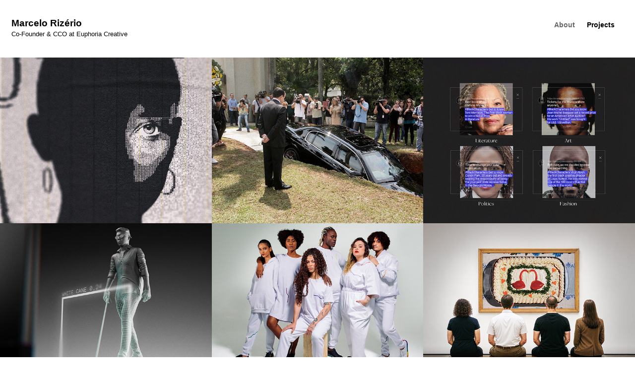

--- FILE ---
content_type: text/html; charset=utf-8
request_url: https://rizerio.com/
body_size: 19075
content:
<!DOCTYPE HTML>
<html lang="en-US">
<head>
  <meta charset="UTF-8" />
  <meta name="viewport" content="width=device-width, initial-scale=1" />
      <meta name="twitter:card"  content="summary_large_image" />
      <meta name="twitter:site"  content="@AdobePortfolio" />
      <meta  property="og:title" content="Marcelo Rizerio" />
      <meta  property="og:image" content="https://cdn.myportfolio.com/902bab85329c4a4398711ae68eb98504/813ecd37-0dd8-4fef-9ae8-82cfb3c6aeea_rwc_165x0x1587x1241x1587.jpg?h=4f62de8177b1f28fff7d5bc880e27d4d" />
      <link rel="icon" href="[data-uri]"  />
      <link rel="stylesheet" href="/dist/css/main.css" type="text/css" />
      <link rel="stylesheet" href="https://cdn.myportfolio.com/902bab85329c4a4398711ae68eb98504/d4902d57e77df478633f4e03f08cd96a1765572900.css?h=e8a24c24b56fb89a914ac62b1fc6e8f4" type="text/css" />
    <link rel="canonical" href="https://rizerio.com/projects" />
      <title>Marcelo Rizerio</title>
    <script type="text/javascript" src="//use.typekit.net/ik/[base64].js?cb=35f77bfb8b50944859ea3d3804e7194e7a3173fb" async onload="
    try {
      window.Typekit.load();
    } catch (e) {
      console.warn('Typekit not loaded.');
    }
    "></script>
</head>
  <body class="transition-enabled">  <div class='page-background-video page-background-video-with-panel'>
  </div>
  <div class="js-responsive-nav">
    <div class="responsive-nav has-social">
      <div class="close-responsive-click-area js-close-responsive-nav">
        <div class="close-responsive-button"></div>
      </div>
          <div class="nav-container">
            <nav data-hover-hint="nav">
      <div class="page-title">
        <a href="/about-1" >About</a>
      </div>
                <div class="gallery-title"><a href="/projects" class="active">Projects</a></div>
                <div class="social pf-nav-social" data-hover-hint="navSocialIcons">
                  <ul>
                  </ul>
                </div>
            </nav>
          </div>
    </div>
  </div>
  <div class="site-wrap cfix js-site-wrap">
    <div class="site-container">
      <div class="site-content e2e-site-content">
        <header class="site-header">
          <div class="logo-container">
              <div class="logo-wrap" data-hover-hint="logo">
                    <div class="logo e2e-site-logo-text logo-text  ">
    <a href="/projects" class="preserve-whitespace">Marcelo Rizério</a>

</div>
<div class="logo-secondary logo-secondary-text ">
    <a href="/projects" class="preserve-whitespace">Co-Founder &amp; CCO at Euphoria Creative</a>

</div>

              </div>
  <div class="hamburger-click-area js-hamburger">
    <div class="hamburger">
      <i></i>
      <i></i>
      <i></i>
    </div>
  </div>
          </div>
              <div class="nav-container">
                <nav data-hover-hint="nav">
      <div class="page-title">
        <a href="/about-1" >About</a>
      </div>
                <div class="gallery-title"><a href="/projects" class="active">Projects</a></div>
                    <div class="social pf-nav-social" data-hover-hint="navSocialIcons">
                      <ul>
                      </ul>
                    </div>
                </nav>
              </div>
        </header>
        <main>
          <section class="project-covers" data-context="page.gallery.covers">
            <a class="project-cover js-project-cover-touch hold-space has-rollover" href="/cre-at-i-ng-is-human-whext" data-context="pages" data-identity="id:p692734a76112af2c86e32cb9077b5d2a145c7f9e30ac7824b6abf" data-hover-hint="galleryPageCover" data-hover-hint-id="p692734a76112af2c86e32cb9077b5d2a145c7f9e30ac7824b6abf">
              <div class="cover-content-container">
                <div class="cover-image-wrap">
                  <div class="cover-image">
                      <div class="cover cover-rollover">

            <img
              class="cover__img js-lazy"
              src="https://cdn.myportfolio.com/902bab85329c4a4398711ae68eb98504/e3eac9a2-85bc-4221-8efa-5a16fb6fa42f_rwc_0x117x1080x844x32.gif?h=50277ee7e303454cc140def2d6e6b5d6"
              data-src="https://cdn.myportfolio.com/902bab85329c4a4398711ae68eb98504/e3eac9a2-85bc-4221-8efa-5a16fb6fa42f_rwc_0x117x1080x844x1080.gif?h=e81fc740d6198fd04d2d439578478430"
              data-srcset="https://cdn.myportfolio.com/902bab85329c4a4398711ae68eb98504/e3eac9a2-85bc-4221-8efa-5a16fb6fa42f_rwc_0x117x1080x844x640.gif?h=d28c65e9d9d0275f3a7cadba47173a7a 640w, https://cdn.myportfolio.com/902bab85329c4a4398711ae68eb98504/e3eac9a2-85bc-4221-8efa-5a16fb6fa42f_rwc_0x117x1080x844x1080.gif?h=e81fc740d6198fd04d2d439578478430 1280w, https://cdn.myportfolio.com/902bab85329c4a4398711ae68eb98504/e3eac9a2-85bc-4221-8efa-5a16fb6fa42f_rwc_0x117x1080x844x1080.gif?h=e81fc740d6198fd04d2d439578478430 1366w, https://cdn.myportfolio.com/902bab85329c4a4398711ae68eb98504/e3eac9a2-85bc-4221-8efa-5a16fb6fa42f_rwc_0x117x1080x844x1080.gif?h=e81fc740d6198fd04d2d439578478430 1920w, https://cdn.myportfolio.com/902bab85329c4a4398711ae68eb98504/e3eac9a2-85bc-4221-8efa-5a16fb6fa42f_rwc_0x117x1080x844x1080.gif?h=e81fc740d6198fd04d2d439578478430 2560w, https://cdn.myportfolio.com/902bab85329c4a4398711ae68eb98504/e3eac9a2-85bc-4221-8efa-5a16fb6fa42f_rwc_0x117x1080x844x1080.gif?h=e81fc740d6198fd04d2d439578478430 5120w"
              data-sizes="(max-width: 540px) 100vw, (max-width: 768px) 50vw, calc(1600px / 3)"
            >
                                </div>
                      <div class="cover cover-normal has-rollover">

            <img
              class="cover__img js-lazy"
              src="https://cdn.myportfolio.com/902bab85329c4a4398711ae68eb98504/813ecd37-0dd8-4fef-9ae8-82cfb3c6aeea_rwc_165x0x1587x1241x32.jpg?h=f49b73af967192f555fdcb5cf4826407"
              data-src="https://cdn.myportfolio.com/902bab85329c4a4398711ae68eb98504/813ecd37-0dd8-4fef-9ae8-82cfb3c6aeea_rwc_165x0x1587x1241x1587.jpg?h=4f62de8177b1f28fff7d5bc880e27d4d"
              data-srcset="https://cdn.myportfolio.com/902bab85329c4a4398711ae68eb98504/813ecd37-0dd8-4fef-9ae8-82cfb3c6aeea_rwc_165x0x1587x1241x640.jpg?h=cb7f4b25ef0d1765a8980e801dc56e6c 640w, https://cdn.myportfolio.com/902bab85329c4a4398711ae68eb98504/813ecd37-0dd8-4fef-9ae8-82cfb3c6aeea_rwc_165x0x1587x1241x1280.jpg?h=6fc09eac93d3d9a76e9ad3a25efa7bdf 1280w, https://cdn.myportfolio.com/902bab85329c4a4398711ae68eb98504/813ecd37-0dd8-4fef-9ae8-82cfb3c6aeea_rwc_165x0x1587x1241x1366.jpg?h=c0840c359538aae47c51f25625d827e6 1366w, https://cdn.myportfolio.com/902bab85329c4a4398711ae68eb98504/813ecd37-0dd8-4fef-9ae8-82cfb3c6aeea_rwc_165x0x1587x1241x1920.jpg?h=303c9046bec3245c9e842a0f445b6327 1920w, https://cdn.myportfolio.com/902bab85329c4a4398711ae68eb98504/813ecd37-0dd8-4fef-9ae8-82cfb3c6aeea_rwc_165x0x1587x1241x1587.jpg?h=4f62de8177b1f28fff7d5bc880e27d4d 2560w, https://cdn.myportfolio.com/902bab85329c4a4398711ae68eb98504/813ecd37-0dd8-4fef-9ae8-82cfb3c6aeea_rwc_165x0x1587x1241x1587.jpg?h=4f62de8177b1f28fff7d5bc880e27d4d 5120w"
              data-sizes="(max-width: 540px) 100vw, (max-width: 768px) 50vw, calc(1600px / 3)"
            >
                                </div>
                  </div>
                </div>
                <div class="details-wrap">
                  <div class="details">
                    <div class="details-inner">
                        <div class="title preserve-whitespace">Cre_A.t_I._ng_Is_Human - Whext</div>
                    </div>
                  </div>
                </div>
              </div>
            </a>
            <a class="project-cover js-project-cover-touch hold-space has-rollover" href="/bentley-burial-abto-integrated" data-context="pages" data-identity="id:p56ffc4360e443550c1e7392c42e356f0fc201cacfac63daf7efc4" data-hover-hint="galleryPageCover" data-hover-hint-id="p56ffc4360e443550c1e7392c42e356f0fc201cacfac63daf7efc4">
              <div class="cover-content-container">
                <div class="cover-image-wrap">
                  <div class="cover-image">
                      <div class="cover cover-rollover">

            <img
              class="cover__img js-lazy"
              src="https://cdn.myportfolio.com/902bab85329c4a4398711ae68eb98504/6bc60dc7-dd6c-4218-9d61-102d26045bcc_rwc_0x6x500x392x32.gif?h=fb8a2779827b19893fdfab11e722cdad"
              data-src="https://cdn.myportfolio.com/902bab85329c4a4398711ae68eb98504/6bc60dc7-dd6c-4218-9d61-102d26045bcc_rwc_0x6x500x392x500.gif?h=39cd36cd190171d3879c16917f318fd7"
              data-srcset="https://cdn.myportfolio.com/902bab85329c4a4398711ae68eb98504/6bc60dc7-dd6c-4218-9d61-102d26045bcc_rwc_0x6x500x392x640.gif?h=57ece45b80730807fcd8d47af08d30e1 640w, https://cdn.myportfolio.com/902bab85329c4a4398711ae68eb98504/6bc60dc7-dd6c-4218-9d61-102d26045bcc_rwc_0x6x500x392x500.gif?h=39cd36cd190171d3879c16917f318fd7 1280w, https://cdn.myportfolio.com/902bab85329c4a4398711ae68eb98504/6bc60dc7-dd6c-4218-9d61-102d26045bcc_rwc_0x6x500x392x500.gif?h=39cd36cd190171d3879c16917f318fd7 1366w, https://cdn.myportfolio.com/902bab85329c4a4398711ae68eb98504/6bc60dc7-dd6c-4218-9d61-102d26045bcc_rwc_0x6x500x392x500.gif?h=39cd36cd190171d3879c16917f318fd7 1920w, https://cdn.myportfolio.com/902bab85329c4a4398711ae68eb98504/6bc60dc7-dd6c-4218-9d61-102d26045bcc_rwc_0x6x500x392x500.gif?h=39cd36cd190171d3879c16917f318fd7 2560w, https://cdn.myportfolio.com/902bab85329c4a4398711ae68eb98504/6bc60dc7-dd6c-4218-9d61-102d26045bcc_rwc_0x6x500x392x500.gif?h=39cd36cd190171d3879c16917f318fd7 5120w"
              data-sizes="(max-width: 540px) 100vw, (max-width: 768px) 50vw, calc(1600px / 3)"
            >
                                </div>
                      <div class="cover cover-normal has-rollover">

            <img
              class="cover__img js-lazy"
              src="https://cdn.myportfolio.com/902bab85329c4a4398711ae68eb98504/c957da50-6a91-4d2e-84e7-aba576ab9a67_rwc_111x0x1289x1008x32.jpg?h=eda137d405313c2694c5d2148f8c68c9"
              data-src="https://cdn.myportfolio.com/902bab85329c4a4398711ae68eb98504/c957da50-6a91-4d2e-84e7-aba576ab9a67_rwc_111x0x1289x1008x1289.jpg?h=37faaa6539299d22218f1f76afb98c57"
              data-srcset="https://cdn.myportfolio.com/902bab85329c4a4398711ae68eb98504/c957da50-6a91-4d2e-84e7-aba576ab9a67_rwc_111x0x1289x1008x640.jpg?h=2a2922f1792c2f1ffd3d6f1e95405997 640w, https://cdn.myportfolio.com/902bab85329c4a4398711ae68eb98504/c957da50-6a91-4d2e-84e7-aba576ab9a67_rwc_111x0x1289x1008x1280.jpg?h=b17d37d2991c312507e26b33c3f5b44b 1280w, https://cdn.myportfolio.com/902bab85329c4a4398711ae68eb98504/c957da50-6a91-4d2e-84e7-aba576ab9a67_rwc_111x0x1289x1008x1366.jpg?h=4a4245fabd7705776843707c8bd70e0f 1366w, https://cdn.myportfolio.com/902bab85329c4a4398711ae68eb98504/c957da50-6a91-4d2e-84e7-aba576ab9a67_rwc_111x0x1289x1008x1289.jpg?h=37faaa6539299d22218f1f76afb98c57 1920w, https://cdn.myportfolio.com/902bab85329c4a4398711ae68eb98504/c957da50-6a91-4d2e-84e7-aba576ab9a67_rwc_111x0x1289x1008x1289.jpg?h=37faaa6539299d22218f1f76afb98c57 2560w, https://cdn.myportfolio.com/902bab85329c4a4398711ae68eb98504/c957da50-6a91-4d2e-84e7-aba576ab9a67_rwc_111x0x1289x1008x1289.jpg?h=37faaa6539299d22218f1f76afb98c57 5120w"
              data-sizes="(max-width: 540px) 100vw, (max-width: 768px) 50vw, calc(1600px / 3)"
            >
                                </div>
                  </div>
                </div>
                <div class="details-wrap">
                  <div class="details">
                    <div class="details-inner">
                        <div class="title preserve-whitespace">Bentley Burial - A.B.T.O.</div>
                    </div>
                  </div>
                </div>
              </div>
            </a>
            <a class="project-cover js-project-cover-touch hold-space has-rollover" href="/black-characters" data-context="pages" data-identity="id:p628550992b66efb8000298e1b5c45b2c1f540d7a5149a825df9ba" data-hover-hint="galleryPageCover" data-hover-hint-id="p628550992b66efb8000298e1b5c45b2c1f540d7a5149a825df9ba">
              <div class="cover-content-container">
                <div class="cover-image-wrap">
                  <div class="cover-image">
                      <div class="cover cover-rollover">

            <img
              class="cover__img js-lazy"
              src="https://cdn.myportfolio.com/902bab85329c4a4398711ae68eb98504/3c2edbb2-0bb2-471f-a718-2c86884f2146_rwc_270x0x1381x1080x32.gif?h=90e4291db45426ed8002ec8f1690a873"
              data-src="https://cdn.myportfolio.com/902bab85329c4a4398711ae68eb98504/3c2edbb2-0bb2-471f-a718-2c86884f2146_rwc_270x0x1381x1080x1381.gif?h=303c51dff90e69ce964800b1f878950e"
              data-srcset="https://cdn.myportfolio.com/902bab85329c4a4398711ae68eb98504/3c2edbb2-0bb2-471f-a718-2c86884f2146_rwc_270x0x1381x1080x640.gif?h=e28acc0701f3703627efb36b8ee3c113 640w, https://cdn.myportfolio.com/902bab85329c4a4398711ae68eb98504/3c2edbb2-0bb2-471f-a718-2c86884f2146_rwc_270x0x1381x1080x1280.gif?h=98693610654e944a80daaf6801ed22d5 1280w, https://cdn.myportfolio.com/902bab85329c4a4398711ae68eb98504/3c2edbb2-0bb2-471f-a718-2c86884f2146_rwc_270x0x1381x1080x1366.gif?h=2bd4f20a2c6acf7bd312f89d6b34a0f1 1366w, https://cdn.myportfolio.com/902bab85329c4a4398711ae68eb98504/3c2edbb2-0bb2-471f-a718-2c86884f2146_rwc_270x0x1381x1080x1920.gif?h=9fd10519d41745d1f55aa4b74ae25a3a 1920w, https://cdn.myportfolio.com/902bab85329c4a4398711ae68eb98504/3c2edbb2-0bb2-471f-a718-2c86884f2146_rwc_270x0x1381x1080x1381.gif?h=303c51dff90e69ce964800b1f878950e 2560w, https://cdn.myportfolio.com/902bab85329c4a4398711ae68eb98504/3c2edbb2-0bb2-471f-a718-2c86884f2146_rwc_270x0x1381x1080x1381.gif?h=303c51dff90e69ce964800b1f878950e 5120w"
              data-sizes="(max-width: 540px) 100vw, (max-width: 768px) 50vw, calc(1600px / 3)"
            >
                                </div>
                      <div class="cover cover-normal has-rollover">

            <img
              class="cover__img js-lazy"
              src="https://cdn.myportfolio.com/902bab85329c4a4398711ae68eb98504/c7114a61-d64a-430c-aca8-43a42594dfd8_rwc_0x43x1920x1501x32.jpg?h=553c41b235c40f2f5e87e604629bb8e1"
              data-src="https://cdn.myportfolio.com/902bab85329c4a4398711ae68eb98504/c7114a61-d64a-430c-aca8-43a42594dfd8_rwc_0x43x1920x1501x1920.jpg?h=63e1c1bf3cdc912966658902545516ef"
              data-srcset="https://cdn.myportfolio.com/902bab85329c4a4398711ae68eb98504/c7114a61-d64a-430c-aca8-43a42594dfd8_rwc_0x43x1920x1501x640.jpg?h=5a5eb2640fe9c1eed269e042cc775973 640w, https://cdn.myportfolio.com/902bab85329c4a4398711ae68eb98504/c7114a61-d64a-430c-aca8-43a42594dfd8_rwc_0x43x1920x1501x1280.jpg?h=211997019bb927be1e610ecf57fcf18b 1280w, https://cdn.myportfolio.com/902bab85329c4a4398711ae68eb98504/c7114a61-d64a-430c-aca8-43a42594dfd8_rwc_0x43x1920x1501x1366.jpg?h=6fd44672775a68932473f11307580c48 1366w, https://cdn.myportfolio.com/902bab85329c4a4398711ae68eb98504/c7114a61-d64a-430c-aca8-43a42594dfd8_rwc_0x43x1920x1501x1920.jpg?h=63e1c1bf3cdc912966658902545516ef 1920w, https://cdn.myportfolio.com/902bab85329c4a4398711ae68eb98504/c7114a61-d64a-430c-aca8-43a42594dfd8_rwc_0x43x1920x1501x1920.jpg?h=63e1c1bf3cdc912966658902545516ef 2560w, https://cdn.myportfolio.com/902bab85329c4a4398711ae68eb98504/c7114a61-d64a-430c-aca8-43a42594dfd8_rwc_0x43x1920x1501x1920.jpg?h=63e1c1bf3cdc912966658902545516ef 5120w"
              data-sizes="(max-width: 540px) 100vw, (max-width: 768px) 50vw, calc(1600px / 3)"
            >
                                </div>
                  </div>
                </div>
                <div class="details-wrap">
                  <div class="details">
                    <div class="details-inner">
                        <div class="title preserve-whitespace">Black Characters - Raça Magazine</div>
                    </div>
                  </div>
                </div>
              </div>
            </a>
            <a class="project-cover js-project-cover-touch hold-space has-rollover" href="/ooh-for-all-jcdecaux" data-context="pages" data-identity="id:p69179162f0b41c7205b491b33047a91c538600cd049377e45c155" data-hover-hint="galleryPageCover" data-hover-hint-id="p69179162f0b41c7205b491b33047a91c538600cd049377e45c155">
              <div class="cover-content-container">
                <div class="cover-image-wrap">
                  <div class="cover-image">
                      <div class="cover cover-rollover">

            <img
              class="cover__img js-lazy"
              src="https://cdn.myportfolio.com/902bab85329c4a4398711ae68eb98504/4e6caf74-d673-4b8f-bdbe-58196c7ea756_rwc_473x26x974x761x32.gif?h=85c2880e0dc393c5f0d39e182295200e"
              data-src="https://cdn.myportfolio.com/902bab85329c4a4398711ae68eb98504/4e6caf74-d673-4b8f-bdbe-58196c7ea756_rwc_473x26x974x761x974.gif?h=974f7dde806797ad806d1e9366f7024c"
              data-srcset="https://cdn.myportfolio.com/902bab85329c4a4398711ae68eb98504/4e6caf74-d673-4b8f-bdbe-58196c7ea756_rwc_473x26x974x761x640.gif?h=29d0c5af8e987339d297ad0697efe904 640w, https://cdn.myportfolio.com/902bab85329c4a4398711ae68eb98504/4e6caf74-d673-4b8f-bdbe-58196c7ea756_rwc_473x26x974x761x1280.gif?h=ab652ef169e845e6e6102965642d4144 1280w, https://cdn.myportfolio.com/902bab85329c4a4398711ae68eb98504/4e6caf74-d673-4b8f-bdbe-58196c7ea756_rwc_473x26x974x761x1366.gif?h=6622187b56abbeec7383b3f5842c0b41 1366w, https://cdn.myportfolio.com/902bab85329c4a4398711ae68eb98504/4e6caf74-d673-4b8f-bdbe-58196c7ea756_rwc_473x26x974x761x1920.gif?h=a7870cc4a31dbc806f033a74854e22c9 1920w, https://cdn.myportfolio.com/902bab85329c4a4398711ae68eb98504/4e6caf74-d673-4b8f-bdbe-58196c7ea756_rwc_473x26x974x761x974.gif?h=974f7dde806797ad806d1e9366f7024c 2560w, https://cdn.myportfolio.com/902bab85329c4a4398711ae68eb98504/4e6caf74-d673-4b8f-bdbe-58196c7ea756_rwc_473x26x974x761x974.gif?h=974f7dde806797ad806d1e9366f7024c 5120w"
              data-sizes="(max-width: 540px) 100vw, (max-width: 768px) 50vw, calc(1600px / 3)"
            >
                                </div>
                      <div class="cover cover-normal has-rollover">

            <img
              class="cover__img js-lazy"
              src="https://cdn.myportfolio.com/902bab85329c4a4398711ae68eb98504/51e4a9b6-ec5c-4a08-bd8f-c23514e6c65e_rwc_264x0x1385x1083x32.jpg?h=68b04186d9d0c98927b77e4313ccfb8b"
              data-src="https://cdn.myportfolio.com/902bab85329c4a4398711ae68eb98504/51e4a9b6-ec5c-4a08-bd8f-c23514e6c65e_rwc_264x0x1385x1083x1385.jpg?h=d10c01adcfc1bb5dad5debbfcbc84156"
              data-srcset="https://cdn.myportfolio.com/902bab85329c4a4398711ae68eb98504/51e4a9b6-ec5c-4a08-bd8f-c23514e6c65e_rwc_264x0x1385x1083x640.jpg?h=39cd788351475f7af8239159586a26d2 640w, https://cdn.myportfolio.com/902bab85329c4a4398711ae68eb98504/51e4a9b6-ec5c-4a08-bd8f-c23514e6c65e_rwc_264x0x1385x1083x1280.jpg?h=1eb2a4018c58c1155c5c99d5261bfdf3 1280w, https://cdn.myportfolio.com/902bab85329c4a4398711ae68eb98504/51e4a9b6-ec5c-4a08-bd8f-c23514e6c65e_rwc_264x0x1385x1083x1366.jpg?h=1c8df682dd0c9281ee0149ca50398dde 1366w, https://cdn.myportfolio.com/902bab85329c4a4398711ae68eb98504/51e4a9b6-ec5c-4a08-bd8f-c23514e6c65e_rwc_264x0x1385x1083x1920.jpg?h=b68c5b4f2189819b321bc6e2444ec659 1920w, https://cdn.myportfolio.com/902bab85329c4a4398711ae68eb98504/51e4a9b6-ec5c-4a08-bd8f-c23514e6c65e_rwc_264x0x1385x1083x1385.jpg?h=d10c01adcfc1bb5dad5debbfcbc84156 2560w, https://cdn.myportfolio.com/902bab85329c4a4398711ae68eb98504/51e4a9b6-ec5c-4a08-bd8f-c23514e6c65e_rwc_264x0x1385x1083x1385.jpg?h=d10c01adcfc1bb5dad5debbfcbc84156 5120w"
              data-sizes="(max-width: 540px) 100vw, (max-width: 768px) 50vw, calc(1600px / 3)"
            >
                                </div>
                  </div>
                </div>
                <div class="details-wrap">
                  <div class="details">
                    <div class="details-inner">
                        <div class="title preserve-whitespace">OOH For All - JCDecaux</div>
                    </div>
                  </div>
                </div>
              </div>
            </a>
            <a class="project-cover js-project-cover-touch hold-space has-rollover" href="/visible-mark-isaac-silva" data-context="pages" data-identity="id:p628553e67a828c3d79695d4a6d97fb11171cd0cbef0cd6f7f210e" data-hover-hint="galleryPageCover" data-hover-hint-id="p628553e67a828c3d79695d4a6d97fb11171cd0cbef0cd6f7f210e">
              <div class="cover-content-container">
                <div class="cover-image-wrap">
                  <div class="cover-image">
                      <div class="cover cover-rollover">

            <img
              class="cover__img js-lazy"
              src="https://cdn.myportfolio.com/902bab85329c4a4398711ae68eb98504/49c32715-7bcb-4ab7-b10c-18d52d163cbc_rwc_720x43x1192x932x32.gif?h=02da9146f797250b3cec5313eeb73525"
              data-src="https://cdn.myportfolio.com/902bab85329c4a4398711ae68eb98504/49c32715-7bcb-4ab7-b10c-18d52d163cbc_rwc_720x43x1192x932x1192.gif?h=b73fd712496c2aabee90eaac747381cc"
              data-srcset="https://cdn.myportfolio.com/902bab85329c4a4398711ae68eb98504/49c32715-7bcb-4ab7-b10c-18d52d163cbc_rwc_720x43x1192x932x640.gif?h=d0bfef7bb92695fb4cae198b36ecb0c4 640w, https://cdn.myportfolio.com/902bab85329c4a4398711ae68eb98504/49c32715-7bcb-4ab7-b10c-18d52d163cbc_rwc_720x43x1192x932x1280.gif?h=2b99b959ffb93a309a3045c936cb6988 1280w, https://cdn.myportfolio.com/902bab85329c4a4398711ae68eb98504/49c32715-7bcb-4ab7-b10c-18d52d163cbc_rwc_720x43x1192x932x1366.gif?h=ed248c806c00c0662cc7389298aa6295 1366w, https://cdn.myportfolio.com/902bab85329c4a4398711ae68eb98504/49c32715-7bcb-4ab7-b10c-18d52d163cbc_rwc_720x43x1192x932x1920.gif?h=27587d5fb8c094cf9f31b8b275e61285 1920w, https://cdn.myportfolio.com/902bab85329c4a4398711ae68eb98504/49c32715-7bcb-4ab7-b10c-18d52d163cbc_rwc_720x43x1192x932x1192.gif?h=b73fd712496c2aabee90eaac747381cc 2560w, https://cdn.myportfolio.com/902bab85329c4a4398711ae68eb98504/49c32715-7bcb-4ab7-b10c-18d52d163cbc_rwc_720x43x1192x932x1192.gif?h=b73fd712496c2aabee90eaac747381cc 5120w"
              data-sizes="(max-width: 540px) 100vw, (max-width: 768px) 50vw, calc(1600px / 3)"
            >
                                </div>
                      <div class="cover cover-normal has-rollover">

            <img
              class="cover__img js-lazy"
              src="https://cdn.myportfolio.com/902bab85329c4a4398711ae68eb98504/544fc1e8-f345-451b-8359-0a9e78589632_rwc_159x0x3505x2741x32.jpg?h=33112e93a8a79ebe646ac6321ac50295"
              data-src="https://cdn.myportfolio.com/902bab85329c4a4398711ae68eb98504/544fc1e8-f345-451b-8359-0a9e78589632_rwc_159x0x3505x2741x3505.jpg?h=33ca6d80a37e70cd27bfd3d3ec0e1efd"
              data-srcset="https://cdn.myportfolio.com/902bab85329c4a4398711ae68eb98504/544fc1e8-f345-451b-8359-0a9e78589632_rwc_159x0x3505x2741x640.jpg?h=c306938930275aca8c24b16e6489c495 640w, https://cdn.myportfolio.com/902bab85329c4a4398711ae68eb98504/544fc1e8-f345-451b-8359-0a9e78589632_rwc_159x0x3505x2741x1280.jpg?h=de518eff791dd7646c00503e0d0f20fc 1280w, https://cdn.myportfolio.com/902bab85329c4a4398711ae68eb98504/544fc1e8-f345-451b-8359-0a9e78589632_rwc_159x0x3505x2741x1366.jpg?h=f82d858388de0036a1294a1c6ee1348d 1366w, https://cdn.myportfolio.com/902bab85329c4a4398711ae68eb98504/544fc1e8-f345-451b-8359-0a9e78589632_rwc_159x0x3505x2741x1920.jpg?h=b09e385c96b3b5a28a9685080ff68c13 1920w, https://cdn.myportfolio.com/902bab85329c4a4398711ae68eb98504/544fc1e8-f345-451b-8359-0a9e78589632_rwc_159x0x3505x2741x2560.jpg?h=fbcd30a14e926bb22ffe154ada4a6936 2560w, https://cdn.myportfolio.com/902bab85329c4a4398711ae68eb98504/544fc1e8-f345-451b-8359-0a9e78589632_rwc_159x0x3505x2741x3505.jpg?h=33ca6d80a37e70cd27bfd3d3ec0e1efd 5120w"
              data-sizes="(max-width: 540px) 100vw, (max-width: 768px) 50vw, calc(1600px / 3)"
            >
                                </div>
                  </div>
                </div>
                <div class="details-wrap">
                  <div class="details">
                    <div class="details-inner">
                        <div class="title preserve-whitespace">Visible Mark - Isaac Silva</div>
                    </div>
                  </div>
                </div>
              </div>
            </a>
            <a class="project-cover js-project-cover-touch hold-space has-rollover" href="/mayonnaisism-hellmanns" data-context="pages" data-identity="id:p6917850782cd8f483cfec716e0d3182a27ab6a8a13557a20a2b00" data-hover-hint="galleryPageCover" data-hover-hint-id="p6917850782cd8f483cfec716e0d3182a27ab6a8a13557a20a2b00">
              <div class="cover-content-container">
                <div class="cover-image-wrap">
                  <div class="cover-image">
                      <div class="cover cover-rollover">

            <img
              class="cover__img js-lazy"
              src="https://cdn.myportfolio.com/902bab85329c4a4398711ae68eb98504/1335d4a2-5350-45f3-9239-c437d08ee3af_rwc_270x0x1381x1080x32.gif?h=0ed492e35f4fa30a0eea3644f8ba3351"
              data-src="https://cdn.myportfolio.com/902bab85329c4a4398711ae68eb98504/1335d4a2-5350-45f3-9239-c437d08ee3af_rwc_270x0x1381x1080x1381.gif?h=616bb233cc34e3ecb22c23b228c2aded"
              data-srcset="https://cdn.myportfolio.com/902bab85329c4a4398711ae68eb98504/1335d4a2-5350-45f3-9239-c437d08ee3af_rwc_270x0x1381x1080x640.gif?h=0ff3bce8f4fc14c40ba77adb58ac1337 640w, https://cdn.myportfolio.com/902bab85329c4a4398711ae68eb98504/1335d4a2-5350-45f3-9239-c437d08ee3af_rwc_270x0x1381x1080x1280.gif?h=3747e1bed9af0ec7cd5ea33d6a0f824a 1280w, https://cdn.myportfolio.com/902bab85329c4a4398711ae68eb98504/1335d4a2-5350-45f3-9239-c437d08ee3af_rwc_270x0x1381x1080x1366.gif?h=d5fd104b9d3364f5de97a3f6ccaf95b7 1366w, https://cdn.myportfolio.com/902bab85329c4a4398711ae68eb98504/1335d4a2-5350-45f3-9239-c437d08ee3af_rwc_270x0x1381x1080x1920.gif?h=7ce248b85445a95f401da053b4a05b07 1920w, https://cdn.myportfolio.com/902bab85329c4a4398711ae68eb98504/1335d4a2-5350-45f3-9239-c437d08ee3af_rwc_270x0x1381x1080x1381.gif?h=616bb233cc34e3ecb22c23b228c2aded 2560w, https://cdn.myportfolio.com/902bab85329c4a4398711ae68eb98504/1335d4a2-5350-45f3-9239-c437d08ee3af_rwc_270x0x1381x1080x1381.gif?h=616bb233cc34e3ecb22c23b228c2aded 5120w"
              data-sizes="(max-width: 540px) 100vw, (max-width: 768px) 50vw, calc(1600px / 3)"
            >
                                </div>
                      <div class="cover cover-normal has-rollover">

            <img
              class="cover__img js-lazy"
              src="https://cdn.myportfolio.com/902bab85329c4a4398711ae68eb98504/dd9e1f97-bc4e-4c48-ae4e-4d15ea5f69d6_rwc_167x0x3681x2878x32.jpg?h=a35edbce56ded1f0c92871354e950635"
              data-src="https://cdn.myportfolio.com/902bab85329c4a4398711ae68eb98504/dd9e1f97-bc4e-4c48-ae4e-4d15ea5f69d6_rwc_167x0x3681x2878x3681.jpg?h=cab23972fe75014c73cc447bd11cb308"
              data-srcset="https://cdn.myportfolio.com/902bab85329c4a4398711ae68eb98504/dd9e1f97-bc4e-4c48-ae4e-4d15ea5f69d6_rwc_167x0x3681x2878x640.jpg?h=fb47e6c27bb80eb4cee2ccb30875b08d 640w, https://cdn.myportfolio.com/902bab85329c4a4398711ae68eb98504/dd9e1f97-bc4e-4c48-ae4e-4d15ea5f69d6_rwc_167x0x3681x2878x1280.jpg?h=62abcabd95b263f683e3fde7e8572f23 1280w, https://cdn.myportfolio.com/902bab85329c4a4398711ae68eb98504/dd9e1f97-bc4e-4c48-ae4e-4d15ea5f69d6_rwc_167x0x3681x2878x1366.jpg?h=2ddb9ea54c81ca3ff11209253ff19351 1366w, https://cdn.myportfolio.com/902bab85329c4a4398711ae68eb98504/dd9e1f97-bc4e-4c48-ae4e-4d15ea5f69d6_rwc_167x0x3681x2878x1920.jpg?h=f9e35d434c9a0fee92797af6f16829b4 1920w, https://cdn.myportfolio.com/902bab85329c4a4398711ae68eb98504/dd9e1f97-bc4e-4c48-ae4e-4d15ea5f69d6_rwc_167x0x3681x2878x2560.jpg?h=0ddc3f83b94d94d85120ebc14043cbe2 2560w, https://cdn.myportfolio.com/902bab85329c4a4398711ae68eb98504/dd9e1f97-bc4e-4c48-ae4e-4d15ea5f69d6_rwc_167x0x3681x2878x3681.jpg?h=cab23972fe75014c73cc447bd11cb308 5120w"
              data-sizes="(max-width: 540px) 100vw, (max-width: 768px) 50vw, calc(1600px / 3)"
            >
                                </div>
                  </div>
                </div>
                <div class="details-wrap">
                  <div class="details">
                    <div class="details-inner">
                        <div class="title preserve-whitespace">Mayonnaisism - Hellmann's</div>
                    </div>
                  </div>
                </div>
              </div>
            </a>
            <a class="project-cover js-project-cover-touch hold-space has-rollover" href="/the-future-is-black-raca-magazine" data-context="pages" data-identity="id:p62fea777aedb8f267b7e5f27b123ead9c360a4a0f0c1eaffc8bce" data-hover-hint="galleryPageCover" data-hover-hint-id="p62fea777aedb8f267b7e5f27b123ead9c360a4a0f0c1eaffc8bce">
              <div class="cover-content-container">
                <div class="cover-image-wrap">
                  <div class="cover-image">
                      <div class="cover cover-rollover">

            <img
              class="cover__img js-lazy"
              src="https://cdn.myportfolio.com/902bab85329c4a4398711ae68eb98504/1170f789-8fdf-400f-a556-948a15a62c2d_rwc_243x0x1243x972x32.gif?h=eeca3be188701ec1ebdcc6eb160ca139"
              data-src="https://cdn.myportfolio.com/902bab85329c4a4398711ae68eb98504/1170f789-8fdf-400f-a556-948a15a62c2d_rwc_243x0x1243x972x1243.gif?h=7e005c2a8917811b5864eab7e5dda3a7"
              data-srcset="https://cdn.myportfolio.com/902bab85329c4a4398711ae68eb98504/1170f789-8fdf-400f-a556-948a15a62c2d_rwc_243x0x1243x972x640.gif?h=a03beff5453cb88baf271fc20f834726 640w, https://cdn.myportfolio.com/902bab85329c4a4398711ae68eb98504/1170f789-8fdf-400f-a556-948a15a62c2d_rwc_243x0x1243x972x1280.gif?h=b69c334282ee63d318e88fd72df979ac 1280w, https://cdn.myportfolio.com/902bab85329c4a4398711ae68eb98504/1170f789-8fdf-400f-a556-948a15a62c2d_rwc_243x0x1243x972x1366.gif?h=30366e58e8ea8b03b0a2ec449828e66b 1366w, https://cdn.myportfolio.com/902bab85329c4a4398711ae68eb98504/1170f789-8fdf-400f-a556-948a15a62c2d_rwc_243x0x1243x972x1243.gif?h=7e005c2a8917811b5864eab7e5dda3a7 1920w, https://cdn.myportfolio.com/902bab85329c4a4398711ae68eb98504/1170f789-8fdf-400f-a556-948a15a62c2d_rwc_243x0x1243x972x1243.gif?h=7e005c2a8917811b5864eab7e5dda3a7 2560w, https://cdn.myportfolio.com/902bab85329c4a4398711ae68eb98504/1170f789-8fdf-400f-a556-948a15a62c2d_rwc_243x0x1243x972x1243.gif?h=7e005c2a8917811b5864eab7e5dda3a7 5120w"
              data-sizes="(max-width: 540px) 100vw, (max-width: 768px) 50vw, calc(1600px / 3)"
            >
                                </div>
                      <div class="cover cover-normal has-rollover">

            <img
              class="cover__img js-lazy"
              src="https://cdn.myportfolio.com/902bab85329c4a4398711ae68eb98504/f52e3934-e1f3-4b1c-aa50-ec2ce5f1554a_rwc_445x26x970x758x32.jpg?h=5e12c7408ca2d1c9e26190d769ebe52a"
              data-src="https://cdn.myportfolio.com/902bab85329c4a4398711ae68eb98504/f52e3934-e1f3-4b1c-aa50-ec2ce5f1554a_rwc_445x26x970x758x970.jpg?h=abb485a7bddc91f98afec78d9c2644e0"
              data-srcset="https://cdn.myportfolio.com/902bab85329c4a4398711ae68eb98504/f52e3934-e1f3-4b1c-aa50-ec2ce5f1554a_rwc_445x26x970x758x640.jpg?h=17a71078a7e536947fc5f24d378bb381 640w, https://cdn.myportfolio.com/902bab85329c4a4398711ae68eb98504/f52e3934-e1f3-4b1c-aa50-ec2ce5f1554a_rwc_445x26x970x758x1280.jpg?h=b09a8be5b054f6f5923062c2aa53f812 1280w, https://cdn.myportfolio.com/902bab85329c4a4398711ae68eb98504/f52e3934-e1f3-4b1c-aa50-ec2ce5f1554a_rwc_445x26x970x758x1366.jpg?h=f6ffb5dbe9738a57bb5af986f3cad02d 1366w, https://cdn.myportfolio.com/902bab85329c4a4398711ae68eb98504/f52e3934-e1f3-4b1c-aa50-ec2ce5f1554a_rwc_445x26x970x758x1920.jpg?h=f915af743918c163eac345c596c61f9c 1920w, https://cdn.myportfolio.com/902bab85329c4a4398711ae68eb98504/f52e3934-e1f3-4b1c-aa50-ec2ce5f1554a_rwc_445x26x970x758x970.jpg?h=abb485a7bddc91f98afec78d9c2644e0 2560w, https://cdn.myportfolio.com/902bab85329c4a4398711ae68eb98504/f52e3934-e1f3-4b1c-aa50-ec2ce5f1554a_rwc_445x26x970x758x970.jpg?h=abb485a7bddc91f98afec78d9c2644e0 5120w"
              data-sizes="(max-width: 540px) 100vw, (max-width: 768px) 50vw, calc(1600px / 3)"
            >
                                </div>
                  </div>
                </div>
                <div class="details-wrap">
                  <div class="details">
                    <div class="details-inner">
                        <div class="title preserve-whitespace">The Future is Black - Raça Magazine</div>
                    </div>
                  </div>
                </div>
              </div>
            </a>
            <a class="project-cover js-project-cover-touch hold-space has-rollover" href="/110-years-johnnie-walker" data-context="pages" data-identity="id:p5b07769eb3370dd6740b330ea30c19d69a3840edcb0b5f74372b5" data-hover-hint="galleryPageCover" data-hover-hint-id="p5b07769eb3370dd6740b330ea30c19d69a3840edcb0b5f74372b5">
              <div class="cover-content-container">
                <div class="cover-image-wrap">
                  <div class="cover-image">
                      <div class="cover cover-rollover">

            <img
              class="cover__img js-lazy"
              src="https://cdn.myportfolio.com/902bab85329c4a4398711ae68eb98504/ce7c3b3e-0ec5-4f97-b500-5a271fa601d2_rwc_96x0x969x760x32.gif?h=991c3cc783c179320749189c0fe04357"
              data-src="https://cdn.myportfolio.com/902bab85329c4a4398711ae68eb98504/ce7c3b3e-0ec5-4f97-b500-5a271fa601d2_rwc_96x0x969x760x969.gif?h=4c6eda438fe75effda1c0c4bf1b8841c"
              data-srcset="https://cdn.myportfolio.com/902bab85329c4a4398711ae68eb98504/ce7c3b3e-0ec5-4f97-b500-5a271fa601d2_rwc_96x0x969x760x640.gif?h=78f60744e1dc9a50052b203851fcef1d 640w, https://cdn.myportfolio.com/902bab85329c4a4398711ae68eb98504/ce7c3b3e-0ec5-4f97-b500-5a271fa601d2_rwc_96x0x969x760x1280.gif?h=5f4aa09d469e295985565d26161e4dd8 1280w, https://cdn.myportfolio.com/902bab85329c4a4398711ae68eb98504/ce7c3b3e-0ec5-4f97-b500-5a271fa601d2_rwc_96x0x969x760x1366.gif?h=564989cdbf6bd01b3df3ea146aafea10 1366w, https://cdn.myportfolio.com/902bab85329c4a4398711ae68eb98504/ce7c3b3e-0ec5-4f97-b500-5a271fa601d2_rwc_96x0x969x760x969.gif?h=4c6eda438fe75effda1c0c4bf1b8841c 1920w, https://cdn.myportfolio.com/902bab85329c4a4398711ae68eb98504/ce7c3b3e-0ec5-4f97-b500-5a271fa601d2_rwc_96x0x969x760x969.gif?h=4c6eda438fe75effda1c0c4bf1b8841c 2560w, https://cdn.myportfolio.com/902bab85329c4a4398711ae68eb98504/ce7c3b3e-0ec5-4f97-b500-5a271fa601d2_rwc_96x0x969x760x969.gif?h=4c6eda438fe75effda1c0c4bf1b8841c 5120w"
              data-sizes="(max-width: 540px) 100vw, (max-width: 768px) 50vw, calc(1600px / 3)"
            >
                                </div>
                      <div class="cover cover-normal has-rollover">

            <img
              class="cover__img js-lazy"
              src="https://cdn.myportfolio.com/902bab85329c4a4398711ae68eb98504/6f82fd6d-1e7c-438f-9740-0a3417a7641c_rwc_36x26x734x574x32.jpg?h=a57492665953bff2df3d8843ec567835"
              data-src="https://cdn.myportfolio.com/902bab85329c4a4398711ae68eb98504/6f82fd6d-1e7c-438f-9740-0a3417a7641c_rwc_36x26x734x574x734.jpg?h=8a3fb5ad3929fc342ac43cb01f3aa123"
              data-srcset="https://cdn.myportfolio.com/902bab85329c4a4398711ae68eb98504/6f82fd6d-1e7c-438f-9740-0a3417a7641c_rwc_36x26x734x574x640.jpg?h=b8f43ea6fae16ccc379223741d7fc6d2 640w, https://cdn.myportfolio.com/902bab85329c4a4398711ae68eb98504/6f82fd6d-1e7c-438f-9740-0a3417a7641c_rwc_36x26x734x574x1280.jpg?h=117f769ef482dfd9d729536657bf79fc 1280w, https://cdn.myportfolio.com/902bab85329c4a4398711ae68eb98504/6f82fd6d-1e7c-438f-9740-0a3417a7641c_rwc_36x26x734x574x1366.jpg?h=9cae5c0281bac602f0875745d788bb90 1366w, https://cdn.myportfolio.com/902bab85329c4a4398711ae68eb98504/6f82fd6d-1e7c-438f-9740-0a3417a7641c_rwc_36x26x734x574x734.jpg?h=8a3fb5ad3929fc342ac43cb01f3aa123 1920w, https://cdn.myportfolio.com/902bab85329c4a4398711ae68eb98504/6f82fd6d-1e7c-438f-9740-0a3417a7641c_rwc_36x26x734x574x734.jpg?h=8a3fb5ad3929fc342ac43cb01f3aa123 2560w, https://cdn.myportfolio.com/902bab85329c4a4398711ae68eb98504/6f82fd6d-1e7c-438f-9740-0a3417a7641c_rwc_36x26x734x574x734.jpg?h=8a3fb5ad3929fc342ac43cb01f3aa123 5120w"
              data-sizes="(max-width: 540px) 100vw, (max-width: 768px) 50vw, calc(1600px / 3)"
            >
                                </div>
                  </div>
                </div>
                <div class="details-wrap">
                  <div class="details">
                    <div class="details-inner">
                        <div class="title preserve-whitespace">110 Years - Johnnie Walker</div>
                    </div>
                  </div>
                </div>
              </div>
            </a>
            <a class="project-cover js-project-cover-touch hold-space has-rollover" href="/it-hob-max" data-context="pages" data-identity="id:p693c6fc02f62f3a2f1c0edaece69b034ce33553a42020720e9608" data-hover-hint="galleryPageCover" data-hover-hint-id="p693c6fc02f62f3a2f1c0edaece69b034ce33553a42020720e9608">
              <div class="cover-content-container">
                <div class="cover-image-wrap">
                  <div class="cover-image">
                      <div class="cover cover-rollover">

            <img
              class="cover__img js-lazy"
              src="https://cdn.myportfolio.com/902bab85329c4a4398711ae68eb98504/6c60e8e1-9f74-45d9-8c6e-dd233995075b_rwc_119x0x1142x893x32.gif?h=f759d69f7f42031a080d306afd86b35e"
              data-src="https://cdn.myportfolio.com/902bab85329c4a4398711ae68eb98504/6c60e8e1-9f74-45d9-8c6e-dd233995075b_rwc_119x0x1142x893x1142.gif?h=dac3db553abf2e55baa0a584d81e437e"
              data-srcset="https://cdn.myportfolio.com/902bab85329c4a4398711ae68eb98504/6c60e8e1-9f74-45d9-8c6e-dd233995075b_rwc_119x0x1142x893x640.gif?h=022c45c99b76ce749c139617f8a7bc78 640w, https://cdn.myportfolio.com/902bab85329c4a4398711ae68eb98504/6c60e8e1-9f74-45d9-8c6e-dd233995075b_rwc_119x0x1142x893x1280.gif?h=6394a519056f72ba84a789146aa3bbf1 1280w, https://cdn.myportfolio.com/902bab85329c4a4398711ae68eb98504/6c60e8e1-9f74-45d9-8c6e-dd233995075b_rwc_119x0x1142x893x1366.gif?h=060b928c61a9bdd90afcbe6aca03fad8 1366w, https://cdn.myportfolio.com/902bab85329c4a4398711ae68eb98504/6c60e8e1-9f74-45d9-8c6e-dd233995075b_rwc_119x0x1142x893x1142.gif?h=dac3db553abf2e55baa0a584d81e437e 1920w, https://cdn.myportfolio.com/902bab85329c4a4398711ae68eb98504/6c60e8e1-9f74-45d9-8c6e-dd233995075b_rwc_119x0x1142x893x1142.gif?h=dac3db553abf2e55baa0a584d81e437e 2560w, https://cdn.myportfolio.com/902bab85329c4a4398711ae68eb98504/6c60e8e1-9f74-45d9-8c6e-dd233995075b_rwc_119x0x1142x893x1142.gif?h=dac3db553abf2e55baa0a584d81e437e 5120w"
              data-sizes="(max-width: 540px) 100vw, (max-width: 768px) 50vw, calc(1600px / 3)"
            >
                                </div>
                      <div class="cover cover-normal has-rollover">

            <img
              class="cover__img js-lazy"
              src="https://cdn.myportfolio.com/902bab85329c4a4398711ae68eb98504/4096b35d-0c1c-4d34-bf5e-150bf898c282_rwc_165x0x1587x1241x32.png?h=0546a544c824147a667c18fa420700bd"
              data-src="https://cdn.myportfolio.com/902bab85329c4a4398711ae68eb98504/4096b35d-0c1c-4d34-bf5e-150bf898c282_rwc_165x0x1587x1241x1587.png?h=e12fd28f2d1dcbe05b7f25262d7f4af2"
              data-srcset="https://cdn.myportfolio.com/902bab85329c4a4398711ae68eb98504/4096b35d-0c1c-4d34-bf5e-150bf898c282_rwc_165x0x1587x1241x640.png?h=af61054ef7709c54bf7fedbea804ae2c 640w, https://cdn.myportfolio.com/902bab85329c4a4398711ae68eb98504/4096b35d-0c1c-4d34-bf5e-150bf898c282_rwc_165x0x1587x1241x1280.png?h=964a5cc55b1a9b64560e21f4c474ae47 1280w, https://cdn.myportfolio.com/902bab85329c4a4398711ae68eb98504/4096b35d-0c1c-4d34-bf5e-150bf898c282_rwc_165x0x1587x1241x1366.png?h=2920711ace3ce27c44de852b3f0af857 1366w, https://cdn.myportfolio.com/902bab85329c4a4398711ae68eb98504/4096b35d-0c1c-4d34-bf5e-150bf898c282_rwc_165x0x1587x1241x1920.png?h=3fb561987e5ce634a2cc6a6b361a1bbb 1920w, https://cdn.myportfolio.com/902bab85329c4a4398711ae68eb98504/4096b35d-0c1c-4d34-bf5e-150bf898c282_rwc_165x0x1587x1241x1587.png?h=e12fd28f2d1dcbe05b7f25262d7f4af2 2560w, https://cdn.myportfolio.com/902bab85329c4a4398711ae68eb98504/4096b35d-0c1c-4d34-bf5e-150bf898c282_rwc_165x0x1587x1241x1587.png?h=e12fd28f2d1dcbe05b7f25262d7f4af2 5120w"
              data-sizes="(max-width: 540px) 100vw, (max-width: 768px) 50vw, calc(1600px / 3)"
            >
                                </div>
                  </div>
                </div>
                <div class="details-wrap">
                  <div class="details">
                    <div class="details-inner">
                        <div class="title preserve-whitespace">It - HOB Max</div>
                    </div>
                  </div>
                </div>
              </div>
            </a>
            <a class="project-cover js-project-cover-touch hold-space has-rollover" href="/fans-will-be-fans-band-network-and-nba" data-context="pages" data-identity="id:p62855b17d5d7ffe5b1bdc36a7094032a8a12702d66330d1091eda" data-hover-hint="galleryPageCover" data-hover-hint-id="p62855b17d5d7ffe5b1bdc36a7094032a8a12702d66330d1091eda">
              <div class="cover-content-container">
                <div class="cover-image-wrap">
                  <div class="cover-image">
                      <div class="cover cover-rollover">

            <img
              class="cover__img js-lazy"
              src="https://cdn.myportfolio.com/902bab85329c4a4398711ae68eb98504/91bd6e8f-dd00-48f3-b637-9aada81a2100_rwc_150x0x500x391x32.gif?h=560cabcf9eee12c71593c82a2f3368b0"
              data-src="https://cdn.myportfolio.com/902bab85329c4a4398711ae68eb98504/91bd6e8f-dd00-48f3-b637-9aada81a2100_rwc_150x0x500x391x500.gif?h=f39b88267afb464003a23c3745f7883b"
              data-srcset="https://cdn.myportfolio.com/902bab85329c4a4398711ae68eb98504/91bd6e8f-dd00-48f3-b637-9aada81a2100_rwc_150x0x500x391x640.gif?h=2615578955d9728d98a646c981e78b26 640w, https://cdn.myportfolio.com/902bab85329c4a4398711ae68eb98504/91bd6e8f-dd00-48f3-b637-9aada81a2100_rwc_150x0x500x391x500.gif?h=f39b88267afb464003a23c3745f7883b 1280w, https://cdn.myportfolio.com/902bab85329c4a4398711ae68eb98504/91bd6e8f-dd00-48f3-b637-9aada81a2100_rwc_150x0x500x391x500.gif?h=f39b88267afb464003a23c3745f7883b 1366w, https://cdn.myportfolio.com/902bab85329c4a4398711ae68eb98504/91bd6e8f-dd00-48f3-b637-9aada81a2100_rwc_150x0x500x391x500.gif?h=f39b88267afb464003a23c3745f7883b 1920w, https://cdn.myportfolio.com/902bab85329c4a4398711ae68eb98504/91bd6e8f-dd00-48f3-b637-9aada81a2100_rwc_150x0x500x391x500.gif?h=f39b88267afb464003a23c3745f7883b 2560w, https://cdn.myportfolio.com/902bab85329c4a4398711ae68eb98504/91bd6e8f-dd00-48f3-b637-9aada81a2100_rwc_150x0x500x391x500.gif?h=f39b88267afb464003a23c3745f7883b 5120w"
              data-sizes="(max-width: 540px) 100vw, (max-width: 768px) 50vw, calc(1600px / 3)"
            >
                                </div>
                      <div class="cover cover-normal has-rollover">

            <img
              class="cover__img js-lazy"
              src="https://cdn.myportfolio.com/902bab85329c4a4398711ae68eb98504/ba9497fa-965e-4a61-a210-5c2da06a8628_rwc_31x0x1378x1078x32.jpg?h=2c185a7a711f894b6cd18837ee32455f"
              data-src="https://cdn.myportfolio.com/902bab85329c4a4398711ae68eb98504/ba9497fa-965e-4a61-a210-5c2da06a8628_rwc_31x0x1378x1078x1378.jpg?h=cca3c77845e7630ff22b39d5f859d0ec"
              data-srcset="https://cdn.myportfolio.com/902bab85329c4a4398711ae68eb98504/ba9497fa-965e-4a61-a210-5c2da06a8628_rwc_31x0x1378x1078x640.jpg?h=99ccfe3418b37f134cc3d65cbb3f5b67 640w, https://cdn.myportfolio.com/902bab85329c4a4398711ae68eb98504/ba9497fa-965e-4a61-a210-5c2da06a8628_rwc_31x0x1378x1078x1280.jpg?h=9e4ea4cb6625abe3e58d7e1f317ec009 1280w, https://cdn.myportfolio.com/902bab85329c4a4398711ae68eb98504/ba9497fa-965e-4a61-a210-5c2da06a8628_rwc_31x0x1378x1078x1366.jpg?h=f68ddc9eaf904b911ff30c836c6e7c1a 1366w, https://cdn.myportfolio.com/902bab85329c4a4398711ae68eb98504/ba9497fa-965e-4a61-a210-5c2da06a8628_rwc_31x0x1378x1078x1378.jpg?h=cca3c77845e7630ff22b39d5f859d0ec 1920w, https://cdn.myportfolio.com/902bab85329c4a4398711ae68eb98504/ba9497fa-965e-4a61-a210-5c2da06a8628_rwc_31x0x1378x1078x1378.jpg?h=cca3c77845e7630ff22b39d5f859d0ec 2560w, https://cdn.myportfolio.com/902bab85329c4a4398711ae68eb98504/ba9497fa-965e-4a61-a210-5c2da06a8628_rwc_31x0x1378x1078x1378.jpg?h=cca3c77845e7630ff22b39d5f859d0ec 5120w"
              data-sizes="(max-width: 540px) 100vw, (max-width: 768px) 50vw, calc(1600px / 3)"
            >
                                </div>
                  </div>
                </div>
                <div class="details-wrap">
                  <div class="details">
                    <div class="details-inner">
                        <div class="title preserve-whitespace">Fans Will Be Fans - Band Network and NBA</div>
                    </div>
                  </div>
                </div>
              </div>
            </a>
            <a class="project-cover js-project-cover-touch hold-space has-rollover" href="/men-havaianas" data-context="pages" data-identity="id:p693c78073e0755e7dec266fa7e7f1f2a32f6011f0f23813ef2f6b" data-hover-hint="galleryPageCover" data-hover-hint-id="p693c78073e0755e7dec266fa7e7f1f2a32f6011f0f23813ef2f6b">
              <div class="cover-content-container">
                <div class="cover-image-wrap">
                  <div class="cover-image">
                      <div class="cover cover-rollover">

            <img
              class="cover__img js-lazy"
              src="https://cdn.myportfolio.com/902bab85329c4a4398711ae68eb98504/170d45de-34ab-4d02-a97b-a21bf213190c_rwc_79x0x408x319x32.gif?h=3cb9425ae16f9a5b3b2dc09fda605797"
              data-src="https://cdn.myportfolio.com/902bab85329c4a4398711ae68eb98504/170d45de-34ab-4d02-a97b-a21bf213190c_rwc_79x0x408x319x408.gif?h=45548d8d6fd8c48478ca5564e9030786"
              data-srcset="https://cdn.myportfolio.com/902bab85329c4a4398711ae68eb98504/170d45de-34ab-4d02-a97b-a21bf213190c_rwc_79x0x408x319x408.gif?h=45548d8d6fd8c48478ca5564e9030786 640w, https://cdn.myportfolio.com/902bab85329c4a4398711ae68eb98504/170d45de-34ab-4d02-a97b-a21bf213190c_rwc_79x0x408x319x408.gif?h=45548d8d6fd8c48478ca5564e9030786 1280w, https://cdn.myportfolio.com/902bab85329c4a4398711ae68eb98504/170d45de-34ab-4d02-a97b-a21bf213190c_rwc_79x0x408x319x408.gif?h=45548d8d6fd8c48478ca5564e9030786 1366w, https://cdn.myportfolio.com/902bab85329c4a4398711ae68eb98504/170d45de-34ab-4d02-a97b-a21bf213190c_rwc_79x0x408x319x408.gif?h=45548d8d6fd8c48478ca5564e9030786 1920w, https://cdn.myportfolio.com/902bab85329c4a4398711ae68eb98504/170d45de-34ab-4d02-a97b-a21bf213190c_rwc_79x0x408x319x408.gif?h=45548d8d6fd8c48478ca5564e9030786 2560w, https://cdn.myportfolio.com/902bab85329c4a4398711ae68eb98504/170d45de-34ab-4d02-a97b-a21bf213190c_rwc_79x0x408x319x408.gif?h=45548d8d6fd8c48478ca5564e9030786 5120w"
              data-sizes="(max-width: 540px) 100vw, (max-width: 768px) 50vw, calc(1600px / 3)"
            >
                                </div>
                      <div class="cover cover-normal has-rollover">

            <img
              class="cover__img js-lazy"
              src="https://cdn.myportfolio.com/902bab85329c4a4398711ae68eb98504/9a523711-521a-4270-95fb-23477e15a7e9_rwc_146x0x1151x900x32.jpg?h=a80a7298231cebf2ae74dda5a3f656dc"
              data-src="https://cdn.myportfolio.com/902bab85329c4a4398711ae68eb98504/9a523711-521a-4270-95fb-23477e15a7e9_rwc_146x0x1151x900x1151.jpg?h=7d0a002ca15a6da62f12108a8f427f94"
              data-srcset="https://cdn.myportfolio.com/902bab85329c4a4398711ae68eb98504/9a523711-521a-4270-95fb-23477e15a7e9_rwc_146x0x1151x900x640.jpg?h=952c5e5210b941d6bdd391550d33c599 640w, https://cdn.myportfolio.com/902bab85329c4a4398711ae68eb98504/9a523711-521a-4270-95fb-23477e15a7e9_rwc_146x0x1151x900x1280.jpg?h=f2dab6024176fd042bb29894445fb3fd 1280w, https://cdn.myportfolio.com/902bab85329c4a4398711ae68eb98504/9a523711-521a-4270-95fb-23477e15a7e9_rwc_146x0x1151x900x1366.jpg?h=3d5b731a31f65229ed1b751c0685dbe4 1366w, https://cdn.myportfolio.com/902bab85329c4a4398711ae68eb98504/9a523711-521a-4270-95fb-23477e15a7e9_rwc_146x0x1151x900x1151.jpg?h=7d0a002ca15a6da62f12108a8f427f94 1920w, https://cdn.myportfolio.com/902bab85329c4a4398711ae68eb98504/9a523711-521a-4270-95fb-23477e15a7e9_rwc_146x0x1151x900x1151.jpg?h=7d0a002ca15a6da62f12108a8f427f94 2560w, https://cdn.myportfolio.com/902bab85329c4a4398711ae68eb98504/9a523711-521a-4270-95fb-23477e15a7e9_rwc_146x0x1151x900x1151.jpg?h=7d0a002ca15a6da62f12108a8f427f94 5120w"
              data-sizes="(max-width: 540px) 100vw, (max-width: 768px) 50vw, calc(1600px / 3)"
            >
                                </div>
                  </div>
                </div>
                <div class="details-wrap">
                  <div class="details">
                    <div class="details-inner">
                        <div class="title preserve-whitespace">Men - Havaianas</div>
                    </div>
                  </div>
                </div>
              </div>
            </a>
            <a class="project-cover js-project-cover-touch hold-space has-rollover" href="/sweetblock-abraji" data-context="pages" data-identity="id:p609b001562f3b62d25a44b10eaa6e0abfea79fe1b4535de66b782" data-hover-hint="galleryPageCover" data-hover-hint-id="p609b001562f3b62d25a44b10eaa6e0abfea79fe1b4535de66b782">
              <div class="cover-content-container">
                <div class="cover-image-wrap">
                  <div class="cover-image">
                      <div class="cover cover-rollover">

            <img
              class="cover__img js-lazy"
              src="https://cdn.myportfolio.com/902bab85329c4a4398711ae68eb98504/0db6acbe-56db-461a-beb6-b04bdb3a7b66_rwc_177x54x401x314x32.gif?h=af8ac1ed05a8eb43b84319933e41d697"
              data-src="https://cdn.myportfolio.com/902bab85329c4a4398711ae68eb98504/0db6acbe-56db-461a-beb6-b04bdb3a7b66_rwc_177x54x401x314x401.gif?h=f819287c449dadc8d93f2c6dfd406038"
              data-srcset="https://cdn.myportfolio.com/902bab85329c4a4398711ae68eb98504/0db6acbe-56db-461a-beb6-b04bdb3a7b66_rwc_177x54x401x314x640.gif?h=8078d7896a6b360de5c984713770fe03 640w, https://cdn.myportfolio.com/902bab85329c4a4398711ae68eb98504/0db6acbe-56db-461a-beb6-b04bdb3a7b66_rwc_177x54x401x314x401.gif?h=f819287c449dadc8d93f2c6dfd406038 1280w, https://cdn.myportfolio.com/902bab85329c4a4398711ae68eb98504/0db6acbe-56db-461a-beb6-b04bdb3a7b66_rwc_177x54x401x314x401.gif?h=f819287c449dadc8d93f2c6dfd406038 1366w, https://cdn.myportfolio.com/902bab85329c4a4398711ae68eb98504/0db6acbe-56db-461a-beb6-b04bdb3a7b66_rwc_177x54x401x314x401.gif?h=f819287c449dadc8d93f2c6dfd406038 1920w, https://cdn.myportfolio.com/902bab85329c4a4398711ae68eb98504/0db6acbe-56db-461a-beb6-b04bdb3a7b66_rwc_177x54x401x314x401.gif?h=f819287c449dadc8d93f2c6dfd406038 2560w, https://cdn.myportfolio.com/902bab85329c4a4398711ae68eb98504/0db6acbe-56db-461a-beb6-b04bdb3a7b66_rwc_177x54x401x314x401.gif?h=f819287c449dadc8d93f2c6dfd406038 5120w"
              data-sizes="(max-width: 540px) 100vw, (max-width: 768px) 50vw, calc(1600px / 3)"
            >
                                </div>
                      <div class="cover cover-normal has-rollover">

            <img
              class="cover__img js-lazy"
              src="https://cdn.myportfolio.com/902bab85329c4a4398711ae68eb98504/5ce86898-abbd-453e-9d94-a61c6324b1f6_rwc_0x5x1144x894x32.jpg?h=c851bf9371537c75424d1250eb937d1d"
              data-src="https://cdn.myportfolio.com/902bab85329c4a4398711ae68eb98504/5ce86898-abbd-453e-9d94-a61c6324b1f6_rwc_0x5x1144x894x1144.jpg?h=cc49daf422049b7d5f947d5cbe7365f7"
              data-srcset="https://cdn.myportfolio.com/902bab85329c4a4398711ae68eb98504/5ce86898-abbd-453e-9d94-a61c6324b1f6_rwc_0x5x1144x894x640.jpg?h=a4b756b3ec299464b04aae5daad25aed 640w, https://cdn.myportfolio.com/902bab85329c4a4398711ae68eb98504/5ce86898-abbd-453e-9d94-a61c6324b1f6_rwc_0x5x1144x894x1144.jpg?h=cc49daf422049b7d5f947d5cbe7365f7 1280w, https://cdn.myportfolio.com/902bab85329c4a4398711ae68eb98504/5ce86898-abbd-453e-9d94-a61c6324b1f6_rwc_0x5x1144x894x1144.jpg?h=cc49daf422049b7d5f947d5cbe7365f7 1366w, https://cdn.myportfolio.com/902bab85329c4a4398711ae68eb98504/5ce86898-abbd-453e-9d94-a61c6324b1f6_rwc_0x5x1144x894x1144.jpg?h=cc49daf422049b7d5f947d5cbe7365f7 1920w, https://cdn.myportfolio.com/902bab85329c4a4398711ae68eb98504/5ce86898-abbd-453e-9d94-a61c6324b1f6_rwc_0x5x1144x894x1144.jpg?h=cc49daf422049b7d5f947d5cbe7365f7 2560w, https://cdn.myportfolio.com/902bab85329c4a4398711ae68eb98504/5ce86898-abbd-453e-9d94-a61c6324b1f6_rwc_0x5x1144x894x1144.jpg?h=cc49daf422049b7d5f947d5cbe7365f7 5120w"
              data-sizes="(max-width: 540px) 100vw, (max-width: 768px) 50vw, calc(1600px / 3)"
            >
                                </div>
                  </div>
                </div>
                <div class="details-wrap">
                  <div class="details">
                    <div class="details-inner">
                        <div class="title preserve-whitespace">SweetBlock - Abraji</div>
                    </div>
                  </div>
                </div>
              </div>
            </a>
            <a class="project-cover js-project-cover-touch hold-space has-rollover" href="/cash-back-for-your-jerseys-back-flash" data-context="pages" data-identity="id:p64959bf5321b44d13dffef005eb1261586544affa3edd90adb2ac" data-hover-hint="galleryPageCover" data-hover-hint-id="p64959bf5321b44d13dffef005eb1261586544affa3edd90adb2ac">
              <div class="cover-content-container">
                <div class="cover-image-wrap">
                  <div class="cover-image">
                      <div class="cover cover-rollover">

            <img
              class="cover__img js-lazy"
              src="https://cdn.myportfolio.com/902bab85329c4a4398711ae68eb98504/fae174fc-47fd-410f-930c-89f9e38578bb_rwc_17x0x767x600x32.gif?h=84deab9e8cebc04e77ae499f45bd8ef4"
              data-src="https://cdn.myportfolio.com/902bab85329c4a4398711ae68eb98504/fae174fc-47fd-410f-930c-89f9e38578bb_rwc_17x0x767x600x767.gif?h=fb9dcb5ae118d1dd9037cccffd07d7ea"
              data-srcset="https://cdn.myportfolio.com/902bab85329c4a4398711ae68eb98504/fae174fc-47fd-410f-930c-89f9e38578bb_rwc_17x0x767x600x640.gif?h=cfbc8c4f059545ec0920428f32b6bc21 640w, https://cdn.myportfolio.com/902bab85329c4a4398711ae68eb98504/fae174fc-47fd-410f-930c-89f9e38578bb_rwc_17x0x767x600x767.gif?h=fb9dcb5ae118d1dd9037cccffd07d7ea 1280w, https://cdn.myportfolio.com/902bab85329c4a4398711ae68eb98504/fae174fc-47fd-410f-930c-89f9e38578bb_rwc_17x0x767x600x767.gif?h=fb9dcb5ae118d1dd9037cccffd07d7ea 1366w, https://cdn.myportfolio.com/902bab85329c4a4398711ae68eb98504/fae174fc-47fd-410f-930c-89f9e38578bb_rwc_17x0x767x600x767.gif?h=fb9dcb5ae118d1dd9037cccffd07d7ea 1920w, https://cdn.myportfolio.com/902bab85329c4a4398711ae68eb98504/fae174fc-47fd-410f-930c-89f9e38578bb_rwc_17x0x767x600x767.gif?h=fb9dcb5ae118d1dd9037cccffd07d7ea 2560w, https://cdn.myportfolio.com/902bab85329c4a4398711ae68eb98504/fae174fc-47fd-410f-930c-89f9e38578bb_rwc_17x0x767x600x767.gif?h=fb9dcb5ae118d1dd9037cccffd07d7ea 5120w"
              data-sizes="(max-width: 540px) 100vw, (max-width: 768px) 50vw, calc(1600px / 3)"
            >
                                </div>
                      <div class="cover cover-normal has-rollover">

            <img
              class="cover__img js-lazy"
              src="https://cdn.myportfolio.com/902bab85329c4a4398711ae68eb98504/c404bd88-e6b9-48e1-9b5e-0a08b6f5208a_rwc_0x0x1920x1501x32.jpg?h=17f126d00faa609c3481f6bd415f3169"
              data-src="https://cdn.myportfolio.com/902bab85329c4a4398711ae68eb98504/c404bd88-e6b9-48e1-9b5e-0a08b6f5208a_rwc_0x0x1920x1501x1920.jpg?h=a9f4e0690a5805d89188f968df4fadf5"
              data-srcset="https://cdn.myportfolio.com/902bab85329c4a4398711ae68eb98504/c404bd88-e6b9-48e1-9b5e-0a08b6f5208a_rwc_0x0x1920x1501x640.jpg?h=ec661d10a1c2519bcbd58d1c055d9b82 640w, https://cdn.myportfolio.com/902bab85329c4a4398711ae68eb98504/c404bd88-e6b9-48e1-9b5e-0a08b6f5208a_rwc_0x0x1920x1501x1280.jpg?h=374e6b6a4829eeaac7307dff99c07c40 1280w, https://cdn.myportfolio.com/902bab85329c4a4398711ae68eb98504/c404bd88-e6b9-48e1-9b5e-0a08b6f5208a_rwc_0x0x1920x1501x1366.jpg?h=c5bd27bef3ee0d037c272689bb68f4ce 1366w, https://cdn.myportfolio.com/902bab85329c4a4398711ae68eb98504/c404bd88-e6b9-48e1-9b5e-0a08b6f5208a_rwc_0x0x1920x1501x1920.jpg?h=a9f4e0690a5805d89188f968df4fadf5 1920w, https://cdn.myportfolio.com/902bab85329c4a4398711ae68eb98504/c404bd88-e6b9-48e1-9b5e-0a08b6f5208a_rwc_0x0x1920x1501x1920.jpg?h=a9f4e0690a5805d89188f968df4fadf5 2560w, https://cdn.myportfolio.com/902bab85329c4a4398711ae68eb98504/c404bd88-e6b9-48e1-9b5e-0a08b6f5208a_rwc_0x0x1920x1501x1920.jpg?h=a9f4e0690a5805d89188f968df4fadf5 5120w"
              data-sizes="(max-width: 540px) 100vw, (max-width: 768px) 50vw, calc(1600px / 3)"
            >
                                </div>
                  </div>
                </div>
                <div class="details-wrap">
                  <div class="details">
                    <div class="details-inner">
                        <div class="title preserve-whitespace">Cash Back For Your Jersey's Back - Flash</div>
                    </div>
                  </div>
                </div>
              </div>
            </a>
            <a class="project-cover js-project-cover-touch hold-space has-rollover" href="/e-raca-cblol" data-context="pages" data-identity="id:p64babcc6691d4fc07969ea46e4349e96732c49b47c116b4f11a7e" data-hover-hint="galleryPageCover" data-hover-hint-id="p64babcc6691d4fc07969ea46e4349e96732c49b47c116b4f11a7e">
              <div class="cover-content-container">
                <div class="cover-image-wrap">
                  <div class="cover-image">
                      <div class="cover cover-rollover">

            <img
              class="cover__img js-lazy"
              src="https://cdn.myportfolio.com/902bab85329c4a4398711ae68eb98504/c621eb4d-073f-4727-8e2f-df14dfc9545a_rwc_164x0x725x567x32.gif?h=48412c00d87058cb34146388019c700d"
              data-src="https://cdn.myportfolio.com/902bab85329c4a4398711ae68eb98504/c621eb4d-073f-4727-8e2f-df14dfc9545a_rwc_164x0x725x567x725.gif?h=646d94de5b9b0fc63dfdec4e25429f34"
              data-srcset="https://cdn.myportfolio.com/902bab85329c4a4398711ae68eb98504/c621eb4d-073f-4727-8e2f-df14dfc9545a_rwc_164x0x725x567x640.gif?h=c3f1ea8b45924df0793fc431663cd388 640w, https://cdn.myportfolio.com/902bab85329c4a4398711ae68eb98504/c621eb4d-073f-4727-8e2f-df14dfc9545a_rwc_164x0x725x567x725.gif?h=646d94de5b9b0fc63dfdec4e25429f34 1280w, https://cdn.myportfolio.com/902bab85329c4a4398711ae68eb98504/c621eb4d-073f-4727-8e2f-df14dfc9545a_rwc_164x0x725x567x725.gif?h=646d94de5b9b0fc63dfdec4e25429f34 1366w, https://cdn.myportfolio.com/902bab85329c4a4398711ae68eb98504/c621eb4d-073f-4727-8e2f-df14dfc9545a_rwc_164x0x725x567x725.gif?h=646d94de5b9b0fc63dfdec4e25429f34 1920w, https://cdn.myportfolio.com/902bab85329c4a4398711ae68eb98504/c621eb4d-073f-4727-8e2f-df14dfc9545a_rwc_164x0x725x567x725.gif?h=646d94de5b9b0fc63dfdec4e25429f34 2560w, https://cdn.myportfolio.com/902bab85329c4a4398711ae68eb98504/c621eb4d-073f-4727-8e2f-df14dfc9545a_rwc_164x0x725x567x725.gif?h=646d94de5b9b0fc63dfdec4e25429f34 5120w"
              data-sizes="(max-width: 540px) 100vw, (max-width: 768px) 50vw, calc(1600px / 3)"
            >
                                </div>
                      <div class="cover cover-normal has-rollover">

            <img
              class="cover__img js-lazy"
              src="https://cdn.myportfolio.com/902bab85329c4a4398711ae68eb98504/61b9ee4c-f2f1-43e2-9f2c-88878671e341_rwc_108x0x1698x1328x32.jpg?h=dc981d0f3af29453aa468ad10131f67b"
              data-src="https://cdn.myportfolio.com/902bab85329c4a4398711ae68eb98504/61b9ee4c-f2f1-43e2-9f2c-88878671e341_rwc_108x0x1698x1328x1698.jpg?h=c4b58f4024e3e582853f4cca5bf9f299"
              data-srcset="https://cdn.myportfolio.com/902bab85329c4a4398711ae68eb98504/61b9ee4c-f2f1-43e2-9f2c-88878671e341_rwc_108x0x1698x1328x640.jpg?h=001d6a4acd2098ca7d5e737b9d45116b 640w, https://cdn.myportfolio.com/902bab85329c4a4398711ae68eb98504/61b9ee4c-f2f1-43e2-9f2c-88878671e341_rwc_108x0x1698x1328x1280.jpg?h=0e584999fe59ba71d675f09fdac9791f 1280w, https://cdn.myportfolio.com/902bab85329c4a4398711ae68eb98504/61b9ee4c-f2f1-43e2-9f2c-88878671e341_rwc_108x0x1698x1328x1366.jpg?h=e65927f482d1439673b83a175002b7f3 1366w, https://cdn.myportfolio.com/902bab85329c4a4398711ae68eb98504/61b9ee4c-f2f1-43e2-9f2c-88878671e341_rwc_108x0x1698x1328x1920.jpg?h=c8122abfe420b84a589ff2ad9e7cdf6f 1920w, https://cdn.myportfolio.com/902bab85329c4a4398711ae68eb98504/61b9ee4c-f2f1-43e2-9f2c-88878671e341_rwc_108x0x1698x1328x1698.jpg?h=c4b58f4024e3e582853f4cca5bf9f299 2560w, https://cdn.myportfolio.com/902bab85329c4a4398711ae68eb98504/61b9ee4c-f2f1-43e2-9f2c-88878671e341_rwc_108x0x1698x1328x1698.jpg?h=c4b58f4024e3e582853f4cca5bf9f299 5120w"
              data-sizes="(max-width: 540px) 100vw, (max-width: 768px) 50vw, calc(1600px / 3)"
            >
                                </div>
                  </div>
                </div>
                <div class="details-wrap">
                  <div class="details">
                    <div class="details-inner">
                        <div class="title preserve-whitespace">É Raça - CBLOL</div>
                    </div>
                  </div>
                </div>
              </div>
            </a>
            <a class="project-cover js-project-cover-touch hold-space has-rollover" href="/real-break-point-wellhub" data-context="pages" data-identity="id:p69179abf54f260be3f3cb269654ace0969bbe42a84396d93e364e" data-hover-hint="galleryPageCover" data-hover-hint-id="p69179abf54f260be3f3cb269654ace0969bbe42a84396d93e364e">
              <div class="cover-content-container">
                <div class="cover-image-wrap">
                  <div class="cover-image">
                      <div class="cover cover-rollover">

            <img
              class="cover__img js-lazy"
              src="https://cdn.myportfolio.com/902bab85329c4a4398711ae68eb98504/ffc4bc4a-ff39-48e7-87d2-f5c86c37d38a_rwc_435x191x547x428x32.gif?h=5826e3a102a658f38bbc4afbde4b0c53"
              data-src="https://cdn.myportfolio.com/902bab85329c4a4398711ae68eb98504/ffc4bc4a-ff39-48e7-87d2-f5c86c37d38a_rwc_435x191x547x428x547.gif?h=d2fbcd8587be0ae6842667f3554495f5"
              data-srcset="https://cdn.myportfolio.com/902bab85329c4a4398711ae68eb98504/ffc4bc4a-ff39-48e7-87d2-f5c86c37d38a_rwc_435x191x547x428x640.gif?h=9c594e2c2ddb9d8c8926e519d6fdb7b7 640w, https://cdn.myportfolio.com/902bab85329c4a4398711ae68eb98504/ffc4bc4a-ff39-48e7-87d2-f5c86c37d38a_rwc_435x191x547x428x547.gif?h=d2fbcd8587be0ae6842667f3554495f5 1280w, https://cdn.myportfolio.com/902bab85329c4a4398711ae68eb98504/ffc4bc4a-ff39-48e7-87d2-f5c86c37d38a_rwc_435x191x547x428x547.gif?h=d2fbcd8587be0ae6842667f3554495f5 1366w, https://cdn.myportfolio.com/902bab85329c4a4398711ae68eb98504/ffc4bc4a-ff39-48e7-87d2-f5c86c37d38a_rwc_435x191x547x428x547.gif?h=d2fbcd8587be0ae6842667f3554495f5 1920w, https://cdn.myportfolio.com/902bab85329c4a4398711ae68eb98504/ffc4bc4a-ff39-48e7-87d2-f5c86c37d38a_rwc_435x191x547x428x547.gif?h=d2fbcd8587be0ae6842667f3554495f5 2560w, https://cdn.myportfolio.com/902bab85329c4a4398711ae68eb98504/ffc4bc4a-ff39-48e7-87d2-f5c86c37d38a_rwc_435x191x547x428x547.gif?h=d2fbcd8587be0ae6842667f3554495f5 5120w"
              data-sizes="(max-width: 540px) 100vw, (max-width: 768px) 50vw, calc(1600px / 3)"
            >
                                </div>
                      <div class="cover cover-normal has-rollover">

            <img
              class="cover__img js-lazy"
              src="https://cdn.myportfolio.com/902bab85329c4a4398711ae68eb98504/b4179b3f-a9b9-428f-b151-97ceb301c377_rwc_151x0x3021x2362x32.jpg?h=6bfc876631f89b324da362ed74863c66"
              data-src="https://cdn.myportfolio.com/902bab85329c4a4398711ae68eb98504/b4179b3f-a9b9-428f-b151-97ceb301c377_rwc_151x0x3021x2362x3021.jpg?h=15803616c7b1ec09a774dd2fa7119f9a"
              data-srcset="https://cdn.myportfolio.com/902bab85329c4a4398711ae68eb98504/b4179b3f-a9b9-428f-b151-97ceb301c377_rwc_151x0x3021x2362x640.jpg?h=accb31d589978ca89e2d4fd2225c5a9e 640w, https://cdn.myportfolio.com/902bab85329c4a4398711ae68eb98504/b4179b3f-a9b9-428f-b151-97ceb301c377_rwc_151x0x3021x2362x1280.jpg?h=b54ef99f08c7a44ae2d33e1c453b327d 1280w, https://cdn.myportfolio.com/902bab85329c4a4398711ae68eb98504/b4179b3f-a9b9-428f-b151-97ceb301c377_rwc_151x0x3021x2362x1366.jpg?h=9021bfa09e6bc5d7a53288d9d53333b7 1366w, https://cdn.myportfolio.com/902bab85329c4a4398711ae68eb98504/b4179b3f-a9b9-428f-b151-97ceb301c377_rwc_151x0x3021x2362x1920.jpg?h=c51dd4ea76e68ab90bd2e0cbbb59c02c 1920w, https://cdn.myportfolio.com/902bab85329c4a4398711ae68eb98504/b4179b3f-a9b9-428f-b151-97ceb301c377_rwc_151x0x3021x2362x2560.jpg?h=b409f688f6e609f67dc0f381c8d21dab 2560w, https://cdn.myportfolio.com/902bab85329c4a4398711ae68eb98504/b4179b3f-a9b9-428f-b151-97ceb301c377_rwc_151x0x3021x2362x3021.jpg?h=15803616c7b1ec09a774dd2fa7119f9a 5120w"
              data-sizes="(max-width: 540px) 100vw, (max-width: 768px) 50vw, calc(1600px / 3)"
            >
                                </div>
                  </div>
                </div>
                <div class="details-wrap">
                  <div class="details">
                    <div class="details-inner">
                        <div class="title preserve-whitespace">Real Break Point - Wellhub</div>
                    </div>
                  </div>
                </div>
              </div>
            </a>
            <a class="project-cover js-project-cover-touch hold-space has-rollover" href="/the-bug-whext" data-context="pages" data-identity="id:p6917aa414063779b642f1910a41ecac7aa183c1276dff5e94ab05" data-hover-hint="galleryPageCover" data-hover-hint-id="p6917aa414063779b642f1910a41ecac7aa183c1276dff5e94ab05">
              <div class="cover-content-container">
                <div class="cover-image-wrap">
                  <div class="cover-image">
                      <div class="cover cover-rollover">

            <img
              class="cover__img js-lazy"
              src="https://cdn.myportfolio.com/902bab85329c4a4398711ae68eb98504/d3245824-6ae8-414d-9409-31434f5f191a_rwc_291x57x972x760x32.gif?h=627e2f93dc206c9c5e1710d0d1013c02"
              data-src="https://cdn.myportfolio.com/902bab85329c4a4398711ae68eb98504/d3245824-6ae8-414d-9409-31434f5f191a_rwc_291x57x972x760x972.gif?h=0c26a4e60f1970dc16ff50d29800e603"
              data-srcset="https://cdn.myportfolio.com/902bab85329c4a4398711ae68eb98504/d3245824-6ae8-414d-9409-31434f5f191a_rwc_291x57x972x760x640.gif?h=57e3f53ab6b8a2c20b27289d86a0b8fd 640w, https://cdn.myportfolio.com/902bab85329c4a4398711ae68eb98504/d3245824-6ae8-414d-9409-31434f5f191a_rwc_291x57x972x760x1280.gif?h=596bb299657d4239b075f9c36e3582ac 1280w, https://cdn.myportfolio.com/902bab85329c4a4398711ae68eb98504/d3245824-6ae8-414d-9409-31434f5f191a_rwc_291x57x972x760x1366.gif?h=c03d4d4ea2ba8ab1d20e3cfe22db595a 1366w, https://cdn.myportfolio.com/902bab85329c4a4398711ae68eb98504/d3245824-6ae8-414d-9409-31434f5f191a_rwc_291x57x972x760x972.gif?h=0c26a4e60f1970dc16ff50d29800e603 1920w, https://cdn.myportfolio.com/902bab85329c4a4398711ae68eb98504/d3245824-6ae8-414d-9409-31434f5f191a_rwc_291x57x972x760x972.gif?h=0c26a4e60f1970dc16ff50d29800e603 2560w, https://cdn.myportfolio.com/902bab85329c4a4398711ae68eb98504/d3245824-6ae8-414d-9409-31434f5f191a_rwc_291x57x972x760x972.gif?h=0c26a4e60f1970dc16ff50d29800e603 5120w"
              data-sizes="(max-width: 540px) 100vw, (max-width: 768px) 50vw, calc(1600px / 3)"
            >
                                </div>
                      <div class="cover cover-normal has-rollover">

            <img
              class="cover__img js-lazy"
              src="https://cdn.myportfolio.com/902bab85329c4a4398711ae68eb98504/abca62bd-700a-470a-b423-22d98d1f84e3_rwc_318x48x1322x1034x32.jpg?h=ea0b73886a430dfa7a16c9cb709fcbbe"
              data-src="https://cdn.myportfolio.com/902bab85329c4a4398711ae68eb98504/abca62bd-700a-470a-b423-22d98d1f84e3_rwc_318x48x1322x1034x1322.jpg?h=094b82a7fe4027a862dbf4a3cdf6b960"
              data-srcset="https://cdn.myportfolio.com/902bab85329c4a4398711ae68eb98504/abca62bd-700a-470a-b423-22d98d1f84e3_rwc_318x48x1322x1034x640.jpg?h=6fbe1af15ede4322314a4a61e84e9f4d 640w, https://cdn.myportfolio.com/902bab85329c4a4398711ae68eb98504/abca62bd-700a-470a-b423-22d98d1f84e3_rwc_318x48x1322x1034x1280.jpg?h=8d9a4d748fe0e63940138a34a5fd2e3a 1280w, https://cdn.myportfolio.com/902bab85329c4a4398711ae68eb98504/abca62bd-700a-470a-b423-22d98d1f84e3_rwc_318x48x1322x1034x1366.jpg?h=dfd8a7e41f7577efbf4fad29c4acf10c 1366w, https://cdn.myportfolio.com/902bab85329c4a4398711ae68eb98504/abca62bd-700a-470a-b423-22d98d1f84e3_rwc_318x48x1322x1034x1920.jpg?h=631df6139e63bf516e1c61154029a28a 1920w, https://cdn.myportfolio.com/902bab85329c4a4398711ae68eb98504/abca62bd-700a-470a-b423-22d98d1f84e3_rwc_318x48x1322x1034x1322.jpg?h=094b82a7fe4027a862dbf4a3cdf6b960 2560w, https://cdn.myportfolio.com/902bab85329c4a4398711ae68eb98504/abca62bd-700a-470a-b423-22d98d1f84e3_rwc_318x48x1322x1034x1322.jpg?h=094b82a7fe4027a862dbf4a3cdf6b960 5120w"
              data-sizes="(max-width: 540px) 100vw, (max-width: 768px) 50vw, calc(1600px / 3)"
            >
                                </div>
                  </div>
                </div>
                <div class="details-wrap">
                  <div class="details">
                    <div class="details-inner">
                        <div class="title preserve-whitespace">The Bug - Whext</div>
                    </div>
                  </div>
                </div>
              </div>
            </a>
            <a class="project-cover js-project-cover-touch hold-space has-rollover" href="/mockupstock-jcdecaux" data-context="pages" data-identity="id:p691bb80119658780d63b83e399564501ff0ac87c37917425fd3e5" data-hover-hint="galleryPageCover" data-hover-hint-id="p691bb80119658780d63b83e399564501ff0ac87c37917425fd3e5">
              <div class="cover-content-container">
                <div class="cover-image-wrap">
                  <div class="cover-image">
                      <div class="cover cover-rollover">

            <img
              class="cover__img js-lazy"
              src="https://cdn.myportfolio.com/902bab85329c4a4398711ae68eb98504/fe3c979e-b47c-4276-bfb0-c24ccf4144b9_rwc_128x294x1662x1300x32.gif?h=056180ed4782754d2e33f8b66890b50c"
              data-src="https://cdn.myportfolio.com/902bab85329c4a4398711ae68eb98504/fe3c979e-b47c-4276-bfb0-c24ccf4144b9_rwc_128x294x1662x1300x1662.gif?h=9e0eb47b2680d5cf75f9c0f7fd619a55"
              data-srcset="https://cdn.myportfolio.com/902bab85329c4a4398711ae68eb98504/fe3c979e-b47c-4276-bfb0-c24ccf4144b9_rwc_128x294x1662x1300x640.gif?h=c333b5cce239c63a02ebbe2056cdd3cc 640w, https://cdn.myportfolio.com/902bab85329c4a4398711ae68eb98504/fe3c979e-b47c-4276-bfb0-c24ccf4144b9_rwc_128x294x1662x1300x1280.gif?h=2033e22b1da9479d66e2e26318085bfc 1280w, https://cdn.myportfolio.com/902bab85329c4a4398711ae68eb98504/fe3c979e-b47c-4276-bfb0-c24ccf4144b9_rwc_128x294x1662x1300x1366.gif?h=5a122ec6b6275faf6e6c11f16e3d2f79 1366w, https://cdn.myportfolio.com/902bab85329c4a4398711ae68eb98504/fe3c979e-b47c-4276-bfb0-c24ccf4144b9_rwc_128x294x1662x1300x1920.gif?h=302a0d2d0ba61e727f33f16d75d9df53 1920w, https://cdn.myportfolio.com/902bab85329c4a4398711ae68eb98504/fe3c979e-b47c-4276-bfb0-c24ccf4144b9_rwc_128x294x1662x1300x1662.gif?h=9e0eb47b2680d5cf75f9c0f7fd619a55 2560w, https://cdn.myportfolio.com/902bab85329c4a4398711ae68eb98504/fe3c979e-b47c-4276-bfb0-c24ccf4144b9_rwc_128x294x1662x1300x1662.gif?h=9e0eb47b2680d5cf75f9c0f7fd619a55 5120w"
              data-sizes="(max-width: 540px) 100vw, (max-width: 768px) 50vw, calc(1600px / 3)"
            >
                                </div>
                      <div class="cover cover-normal has-rollover">

            <img
              class="cover__img js-lazy"
              src="https://cdn.myportfolio.com/902bab85329c4a4398711ae68eb98504/d5e545a0-1dfc-4d93-8f09-27569d4ad01d_rwc_0x0x2500x1954x32.jpg?h=98109f395321e78095e425d467016b99"
              data-src="https://cdn.myportfolio.com/902bab85329c4a4398711ae68eb98504/d5e545a0-1dfc-4d93-8f09-27569d4ad01d_rwc_0x0x2500x1954x2500.jpg?h=c735ce87fe23753b72bc627e7aed9dcc"
              data-srcset="https://cdn.myportfolio.com/902bab85329c4a4398711ae68eb98504/d5e545a0-1dfc-4d93-8f09-27569d4ad01d_rwc_0x0x2500x1954x640.jpg?h=9e6def88a4a74459f4328569b22130f3 640w, https://cdn.myportfolio.com/902bab85329c4a4398711ae68eb98504/d5e545a0-1dfc-4d93-8f09-27569d4ad01d_rwc_0x0x2500x1954x1280.jpg?h=3701a61732e27ca90d43e90d49f4835f 1280w, https://cdn.myportfolio.com/902bab85329c4a4398711ae68eb98504/d5e545a0-1dfc-4d93-8f09-27569d4ad01d_rwc_0x0x2500x1954x1366.jpg?h=f6227c8cca3c5f6fe7a817b5b6f9392c 1366w, https://cdn.myportfolio.com/902bab85329c4a4398711ae68eb98504/d5e545a0-1dfc-4d93-8f09-27569d4ad01d_rwc_0x0x2500x1954x1920.jpg?h=f457709c46991aa3f85fc30e2a3ce736 1920w, https://cdn.myportfolio.com/902bab85329c4a4398711ae68eb98504/d5e545a0-1dfc-4d93-8f09-27569d4ad01d_rwc_0x0x2500x1954x2500.jpg?h=c735ce87fe23753b72bc627e7aed9dcc 2560w, https://cdn.myportfolio.com/902bab85329c4a4398711ae68eb98504/d5e545a0-1dfc-4d93-8f09-27569d4ad01d_rwc_0x0x2500x1954x2500.jpg?h=c735ce87fe23753b72bc627e7aed9dcc 5120w"
              data-sizes="(max-width: 540px) 100vw, (max-width: 768px) 50vw, calc(1600px / 3)"
            >
                                </div>
                  </div>
                </div>
                <div class="details-wrap">
                  <div class="details">
                    <div class="details-inner">
                        <div class="title preserve-whitespace">Mockupstock - JCDecaux</div>
                    </div>
                  </div>
                </div>
              </div>
            </a>
            <a class="project-cover js-project-cover-touch hold-space has-rollover" href="/santa-clarita-diet-netflix" data-context="pages" data-identity="id:p58a7c4c0ea53d1548f3438d028704c34b252930a9dac7516c9da8" data-hover-hint="galleryPageCover" data-hover-hint-id="p58a7c4c0ea53d1548f3438d028704c34b252930a9dac7516c9da8">
              <div class="cover-content-container">
                <div class="cover-image-wrap">
                  <div class="cover-image">
                      <div class="cover cover-rollover">

            <img
              class="cover__img js-lazy"
              src="https://cdn.myportfolio.com/902bab85329c4a4398711ae68eb98504/b810f302-1f55-4df5-a665-eeb549934d3e_rwc_204x0x918x720x32.gif?h=7940c1f7bc2936b80f7599782c8d535c"
              data-src="https://cdn.myportfolio.com/902bab85329c4a4398711ae68eb98504/b810f302-1f55-4df5-a665-eeb549934d3e_rwc_204x0x918x720x918.gif?h=43ad7d5ad1a3ade90e630a33321831a6"
              data-srcset="https://cdn.myportfolio.com/902bab85329c4a4398711ae68eb98504/b810f302-1f55-4df5-a665-eeb549934d3e_rwc_204x0x918x720x640.gif?h=77cb8016aef4ed6af32b4507bbc145c5 640w, https://cdn.myportfolio.com/902bab85329c4a4398711ae68eb98504/b810f302-1f55-4df5-a665-eeb549934d3e_rwc_204x0x918x720x1280.gif?h=a705b03c8bcb86b30400416bd90732d8 1280w, https://cdn.myportfolio.com/902bab85329c4a4398711ae68eb98504/b810f302-1f55-4df5-a665-eeb549934d3e_rwc_204x0x918x720x918.gif?h=43ad7d5ad1a3ade90e630a33321831a6 1366w, https://cdn.myportfolio.com/902bab85329c4a4398711ae68eb98504/b810f302-1f55-4df5-a665-eeb549934d3e_rwc_204x0x918x720x918.gif?h=43ad7d5ad1a3ade90e630a33321831a6 1920w, https://cdn.myportfolio.com/902bab85329c4a4398711ae68eb98504/b810f302-1f55-4df5-a665-eeb549934d3e_rwc_204x0x918x720x918.gif?h=43ad7d5ad1a3ade90e630a33321831a6 2560w, https://cdn.myportfolio.com/902bab85329c4a4398711ae68eb98504/b810f302-1f55-4df5-a665-eeb549934d3e_rwc_204x0x918x720x918.gif?h=43ad7d5ad1a3ade90e630a33321831a6 5120w"
              data-sizes="(max-width: 540px) 100vw, (max-width: 768px) 50vw, calc(1600px / 3)"
            >
                                </div>
                      <div class="cover cover-normal has-rollover">

            <img
              class="cover__img js-lazy"
              src="https://cdn.myportfolio.com/902bab85329c4a4398711ae68eb98504/19d93a3c-ba43-4777-846f-335b70f72790_rwc_138x52x1047x818x32.jpg?h=8f9ab20ec2ff3e202c6bbcb79c79d0e8"
              data-src="https://cdn.myportfolio.com/902bab85329c4a4398711ae68eb98504/19d93a3c-ba43-4777-846f-335b70f72790_rwc_138x52x1047x818x1047.jpg?h=e90404942e46e0fe9bc6f14ec543a957"
              data-srcset="https://cdn.myportfolio.com/902bab85329c4a4398711ae68eb98504/19d93a3c-ba43-4777-846f-335b70f72790_rwc_138x52x1047x818x640.jpg?h=36d0dc161c5d96b8d1d0cd4fa08a6930 640w, https://cdn.myportfolio.com/902bab85329c4a4398711ae68eb98504/19d93a3c-ba43-4777-846f-335b70f72790_rwc_138x52x1047x818x1280.jpg?h=4841fabe08d09149585e63eb20d04b57 1280w, https://cdn.myportfolio.com/902bab85329c4a4398711ae68eb98504/19d93a3c-ba43-4777-846f-335b70f72790_rwc_138x52x1047x818x1366.jpg?h=a37388c5bfd98eb3e7c5093057a3d7f4 1366w, https://cdn.myportfolio.com/902bab85329c4a4398711ae68eb98504/19d93a3c-ba43-4777-846f-335b70f72790_rwc_138x52x1047x818x1920.jpg?h=8435d93cb08913f7433ac74d0a0bc79a 1920w, https://cdn.myportfolio.com/902bab85329c4a4398711ae68eb98504/19d93a3c-ba43-4777-846f-335b70f72790_rwc_138x52x1047x818x1047.jpg?h=e90404942e46e0fe9bc6f14ec543a957 2560w, https://cdn.myportfolio.com/902bab85329c4a4398711ae68eb98504/19d93a3c-ba43-4777-846f-335b70f72790_rwc_138x52x1047x818x1047.jpg?h=e90404942e46e0fe9bc6f14ec543a957 5120w"
              data-sizes="(max-width: 540px) 100vw, (max-width: 768px) 50vw, calc(1600px / 3)"
            >
                                </div>
                  </div>
                </div>
                <div class="details-wrap">
                  <div class="details">
                    <div class="details-inner">
                        <div class="title preserve-whitespace">Santa Clarita Diet - Netflix</div>
                    </div>
                  </div>
                </div>
              </div>
            </a>
            <a class="project-cover js-project-cover-touch hold-space has-rollover" href="/oops-i-did-it-again-motorola" data-context="pages" data-identity="id:p64bab5919f5ecc323d3178d98aa365769478f6a0db950b029e42d" data-hover-hint="galleryPageCover" data-hover-hint-id="p64bab5919f5ecc323d3178d98aa365769478f6a0db950b029e42d">
              <div class="cover-content-container">
                <div class="cover-image-wrap">
                  <div class="cover-image">
                      <div class="cover cover-rollover">

            <img
              class="cover__img js-lazy"
              src="https://cdn.myportfolio.com/902bab85329c4a4398711ae68eb98504/a2d4cde2-225d-4268-93b6-f0448ddb3206_rwc_177x0x906x709x32.gif?h=0e3a933fda3637ea2303a4e64850a09c"
              data-src="https://cdn.myportfolio.com/902bab85329c4a4398711ae68eb98504/a2d4cde2-225d-4268-93b6-f0448ddb3206_rwc_177x0x906x709x906.gif?h=d38dacae3bafab8def54f876cd88706a"
              data-srcset="https://cdn.myportfolio.com/902bab85329c4a4398711ae68eb98504/a2d4cde2-225d-4268-93b6-f0448ddb3206_rwc_177x0x906x709x640.gif?h=88567ad75e9529e1f5d9cc3181aceb59 640w, https://cdn.myportfolio.com/902bab85329c4a4398711ae68eb98504/a2d4cde2-225d-4268-93b6-f0448ddb3206_rwc_177x0x906x709x906.gif?h=d38dacae3bafab8def54f876cd88706a 1280w, https://cdn.myportfolio.com/902bab85329c4a4398711ae68eb98504/a2d4cde2-225d-4268-93b6-f0448ddb3206_rwc_177x0x906x709x906.gif?h=d38dacae3bafab8def54f876cd88706a 1366w, https://cdn.myportfolio.com/902bab85329c4a4398711ae68eb98504/a2d4cde2-225d-4268-93b6-f0448ddb3206_rwc_177x0x906x709x906.gif?h=d38dacae3bafab8def54f876cd88706a 1920w, https://cdn.myportfolio.com/902bab85329c4a4398711ae68eb98504/a2d4cde2-225d-4268-93b6-f0448ddb3206_rwc_177x0x906x709x906.gif?h=d38dacae3bafab8def54f876cd88706a 2560w, https://cdn.myportfolio.com/902bab85329c4a4398711ae68eb98504/a2d4cde2-225d-4268-93b6-f0448ddb3206_rwc_177x0x906x709x906.gif?h=d38dacae3bafab8def54f876cd88706a 5120w"
              data-sizes="(max-width: 540px) 100vw, (max-width: 768px) 50vw, calc(1600px / 3)"
            >
                                </div>
                      <div class="cover cover-normal has-rollover">

            <img
              class="cover__img js-lazy"
              src="https://cdn.myportfolio.com/902bab85329c4a4398711ae68eb98504/55c2f28e-673b-4064-9216-5f7df186bbe6_rwc_34x0x1534x1200x32.jpg?h=3153724ceb7817c356fc07eb9a71a3c4"
              data-src="https://cdn.myportfolio.com/902bab85329c4a4398711ae68eb98504/55c2f28e-673b-4064-9216-5f7df186bbe6_rwc_34x0x1534x1200x1534.jpg?h=90c5e2112a3e04693b87ca84941c341b"
              data-srcset="https://cdn.myportfolio.com/902bab85329c4a4398711ae68eb98504/55c2f28e-673b-4064-9216-5f7df186bbe6_rwc_34x0x1534x1200x640.jpg?h=5bbd22b626a0e531ec06b02595ac20d7 640w, https://cdn.myportfolio.com/902bab85329c4a4398711ae68eb98504/55c2f28e-673b-4064-9216-5f7df186bbe6_rwc_34x0x1534x1200x1280.jpg?h=b895c265f45c6d89c6e6908327e4c622 1280w, https://cdn.myportfolio.com/902bab85329c4a4398711ae68eb98504/55c2f28e-673b-4064-9216-5f7df186bbe6_rwc_34x0x1534x1200x1366.jpg?h=246a1e26b2be32fed33ed29827d3fc94 1366w, https://cdn.myportfolio.com/902bab85329c4a4398711ae68eb98504/55c2f28e-673b-4064-9216-5f7df186bbe6_rwc_34x0x1534x1200x1534.jpg?h=90c5e2112a3e04693b87ca84941c341b 1920w, https://cdn.myportfolio.com/902bab85329c4a4398711ae68eb98504/55c2f28e-673b-4064-9216-5f7df186bbe6_rwc_34x0x1534x1200x1534.jpg?h=90c5e2112a3e04693b87ca84941c341b 2560w, https://cdn.myportfolio.com/902bab85329c4a4398711ae68eb98504/55c2f28e-673b-4064-9216-5f7df186bbe6_rwc_34x0x1534x1200x1534.jpg?h=90c5e2112a3e04693b87ca84941c341b 5120w"
              data-sizes="(max-width: 540px) 100vw, (max-width: 768px) 50vw, calc(1600px / 3)"
            >
                                </div>
                  </div>
                </div>
                <div class="details-wrap">
                  <div class="details">
                    <div class="details-inner">
                        <div class="title preserve-whitespace">Oops!… I Did it Again - Motorola</div>
                    </div>
                  </div>
                </div>
              </div>
            </a>
            <a class="project-cover js-project-cover-touch hold-space has-rollover" href="/tired-thumbs-tik-tok" data-context="pages" data-identity="id:p6470c52d27703552dbfa3b985585df63565aeba76983baea68e31" data-hover-hint="galleryPageCover" data-hover-hint-id="p6470c52d27703552dbfa3b985585df63565aeba76983baea68e31">
              <div class="cover-content-container">
                <div class="cover-image-wrap">
                  <div class="cover-image">
                      <div class="cover cover-rollover">

            <img
              class="cover__img js-lazy"
              src="https://cdn.myportfolio.com/902bab85329c4a4398711ae68eb98504/bfeec375-5ab5-436c-a8c9-b9336f7ea5b0_rwc_17x0x767x600x32.gif?h=02b5d11742ab12d3c782d93fd4c805c7"
              data-src="https://cdn.myportfolio.com/902bab85329c4a4398711ae68eb98504/bfeec375-5ab5-436c-a8c9-b9336f7ea5b0_rwc_17x0x767x600x767.gif?h=fa9b7511c054e58c7e2e0c234210b097"
              data-srcset="https://cdn.myportfolio.com/902bab85329c4a4398711ae68eb98504/bfeec375-5ab5-436c-a8c9-b9336f7ea5b0_rwc_17x0x767x600x640.gif?h=c32ce50a0dd694bc677498f1b616da76 640w, https://cdn.myportfolio.com/902bab85329c4a4398711ae68eb98504/bfeec375-5ab5-436c-a8c9-b9336f7ea5b0_rwc_17x0x767x600x767.gif?h=fa9b7511c054e58c7e2e0c234210b097 1280w, https://cdn.myportfolio.com/902bab85329c4a4398711ae68eb98504/bfeec375-5ab5-436c-a8c9-b9336f7ea5b0_rwc_17x0x767x600x767.gif?h=fa9b7511c054e58c7e2e0c234210b097 1366w, https://cdn.myportfolio.com/902bab85329c4a4398711ae68eb98504/bfeec375-5ab5-436c-a8c9-b9336f7ea5b0_rwc_17x0x767x600x767.gif?h=fa9b7511c054e58c7e2e0c234210b097 1920w, https://cdn.myportfolio.com/902bab85329c4a4398711ae68eb98504/bfeec375-5ab5-436c-a8c9-b9336f7ea5b0_rwc_17x0x767x600x767.gif?h=fa9b7511c054e58c7e2e0c234210b097 2560w, https://cdn.myportfolio.com/902bab85329c4a4398711ae68eb98504/bfeec375-5ab5-436c-a8c9-b9336f7ea5b0_rwc_17x0x767x600x767.gif?h=fa9b7511c054e58c7e2e0c234210b097 5120w"
              data-sizes="(max-width: 540px) 100vw, (max-width: 768px) 50vw, calc(1600px / 3)"
            >
                                </div>
                      <div class="cover cover-normal has-rollover">

            <img
              class="cover__img js-lazy"
              src="https://cdn.myportfolio.com/902bab85329c4a4398711ae68eb98504/50b2193a-446b-4fbc-abda-008324bf8cdd_rwc_0x0x1916x1498x32.jpg?h=81780dfede5915047ae3a9b4c9ce6de4"
              data-src="https://cdn.myportfolio.com/902bab85329c4a4398711ae68eb98504/50b2193a-446b-4fbc-abda-008324bf8cdd_rwc_0x0x1916x1498x1916.jpg?h=ecf56a2afca5cfe0fae58847da359383"
              data-srcset="https://cdn.myportfolio.com/902bab85329c4a4398711ae68eb98504/50b2193a-446b-4fbc-abda-008324bf8cdd_rwc_0x0x1916x1498x640.jpg?h=b2d838d82dfdf464a6b4dfaa7045c9b3 640w, https://cdn.myportfolio.com/902bab85329c4a4398711ae68eb98504/50b2193a-446b-4fbc-abda-008324bf8cdd_rwc_0x0x1916x1498x1280.jpg?h=1720bfcd52a9c59f2e581060fbcfcffc 1280w, https://cdn.myportfolio.com/902bab85329c4a4398711ae68eb98504/50b2193a-446b-4fbc-abda-008324bf8cdd_rwc_0x0x1916x1498x1366.jpg?h=522bcce8f188976b9621399153ecace0 1366w, https://cdn.myportfolio.com/902bab85329c4a4398711ae68eb98504/50b2193a-446b-4fbc-abda-008324bf8cdd_rwc_0x0x1916x1498x1920.jpg?h=c608809241105358d3eb567be5b68f51 1920w, https://cdn.myportfolio.com/902bab85329c4a4398711ae68eb98504/50b2193a-446b-4fbc-abda-008324bf8cdd_rwc_0x0x1916x1498x1916.jpg?h=ecf56a2afca5cfe0fae58847da359383 2560w, https://cdn.myportfolio.com/902bab85329c4a4398711ae68eb98504/50b2193a-446b-4fbc-abda-008324bf8cdd_rwc_0x0x1916x1498x1916.jpg?h=ecf56a2afca5cfe0fae58847da359383 5120w"
              data-sizes="(max-width: 540px) 100vw, (max-width: 768px) 50vw, calc(1600px / 3)"
            >
                                </div>
                  </div>
                </div>
                <div class="details-wrap">
                  <div class="details">
                    <div class="details-inner">
                        <div class="title preserve-whitespace">Tired Thumbs | Tik Tok</div>
                    </div>
                  </div>
                </div>
              </div>
            </a>
            <a class="project-cover js-project-cover-touch hold-space has-rollover" href="/the-unshouted-goal-band-network" data-context="pages" data-identity="id:p62855ee8cb8d15c9ef1b78cd8e0928c03c070fd65df5ff8ac01fe" data-hover-hint="galleryPageCover" data-hover-hint-id="p62855ee8cb8d15c9ef1b78cd8e0928c03c070fd65df5ff8ac01fe">
              <div class="cover-content-container">
                <div class="cover-image-wrap">
                  <div class="cover-image">
                      <div class="cover cover-rollover">

            <img
              class="cover__img js-lazy"
              src="https://cdn.myportfolio.com/902bab85329c4a4398711ae68eb98504/1dab75b3-cee0-4c1a-9b60-8476e6d9a53a_rwc_304x30x669x523x32.gif?h=576e8b42f3bb849b043db50392d1ee99"
              data-src="https://cdn.myportfolio.com/902bab85329c4a4398711ae68eb98504/1dab75b3-cee0-4c1a-9b60-8476e6d9a53a_rwc_304x30x669x523x669.gif?h=18784b74307346f104ec8c1d4fa64e33"
              data-srcset="https://cdn.myportfolio.com/902bab85329c4a4398711ae68eb98504/1dab75b3-cee0-4c1a-9b60-8476e6d9a53a_rwc_304x30x669x523x640.gif?h=68873c8dbd4ce2aad7656fb4f3bc946b 640w, https://cdn.myportfolio.com/902bab85329c4a4398711ae68eb98504/1dab75b3-cee0-4c1a-9b60-8476e6d9a53a_rwc_304x30x669x523x1280.gif?h=baccd6a6cf4ef9978ff30b1ce09acca8 1280w, https://cdn.myportfolio.com/902bab85329c4a4398711ae68eb98504/1dab75b3-cee0-4c1a-9b60-8476e6d9a53a_rwc_304x30x669x523x669.gif?h=18784b74307346f104ec8c1d4fa64e33 1366w, https://cdn.myportfolio.com/902bab85329c4a4398711ae68eb98504/1dab75b3-cee0-4c1a-9b60-8476e6d9a53a_rwc_304x30x669x523x669.gif?h=18784b74307346f104ec8c1d4fa64e33 1920w, https://cdn.myportfolio.com/902bab85329c4a4398711ae68eb98504/1dab75b3-cee0-4c1a-9b60-8476e6d9a53a_rwc_304x30x669x523x669.gif?h=18784b74307346f104ec8c1d4fa64e33 2560w, https://cdn.myportfolio.com/902bab85329c4a4398711ae68eb98504/1dab75b3-cee0-4c1a-9b60-8476e6d9a53a_rwc_304x30x669x523x669.gif?h=18784b74307346f104ec8c1d4fa64e33 5120w"
              data-sizes="(max-width: 540px) 100vw, (max-width: 768px) 50vw, calc(1600px / 3)"
            >
                                </div>
                      <div class="cover cover-normal has-rollover">

            <img
              class="cover__img js-lazy"
              src="https://cdn.myportfolio.com/902bab85329c4a4398711ae68eb98504/d93184b2-5d4c-42b1-ad4b-f3dd8f1a768c_rwc_174x0x3482x2723x32.jpg?h=eb58848e9bb6c08c04572822c3a14f8e"
              data-src="https://cdn.myportfolio.com/902bab85329c4a4398711ae68eb98504/d93184b2-5d4c-42b1-ad4b-f3dd8f1a768c_rwc_174x0x3482x2723x3482.jpg?h=87fb721a003c2f7bfb169ccf22202704"
              data-srcset="https://cdn.myportfolio.com/902bab85329c4a4398711ae68eb98504/d93184b2-5d4c-42b1-ad4b-f3dd8f1a768c_rwc_174x0x3482x2723x640.jpg?h=2b250264ffbc58268c068064e96989d1 640w, https://cdn.myportfolio.com/902bab85329c4a4398711ae68eb98504/d93184b2-5d4c-42b1-ad4b-f3dd8f1a768c_rwc_174x0x3482x2723x1280.jpg?h=7f00e414abd457e87a3134b55ff46edb 1280w, https://cdn.myportfolio.com/902bab85329c4a4398711ae68eb98504/d93184b2-5d4c-42b1-ad4b-f3dd8f1a768c_rwc_174x0x3482x2723x1366.jpg?h=2ae6ef918a305ae1e5d5c4f859e87eac 1366w, https://cdn.myportfolio.com/902bab85329c4a4398711ae68eb98504/d93184b2-5d4c-42b1-ad4b-f3dd8f1a768c_rwc_174x0x3482x2723x1920.jpg?h=54c55e38d5f0009cb4e7beb65dff4b99 1920w, https://cdn.myportfolio.com/902bab85329c4a4398711ae68eb98504/d93184b2-5d4c-42b1-ad4b-f3dd8f1a768c_rwc_174x0x3482x2723x2560.jpg?h=d285a4d6c2a682c2242f604e0fc86b22 2560w, https://cdn.myportfolio.com/902bab85329c4a4398711ae68eb98504/d93184b2-5d4c-42b1-ad4b-f3dd8f1a768c_rwc_174x0x3482x2723x3482.jpg?h=87fb721a003c2f7bfb169ccf22202704 5120w"
              data-sizes="(max-width: 540px) 100vw, (max-width: 768px) 50vw, calc(1600px / 3)"
            >
                                </div>
                  </div>
                </div>
                <div class="details-wrap">
                  <div class="details">
                    <div class="details-inner">
                        <div class="title preserve-whitespace">The Unshouted Goal - Band Network</div>
                    </div>
                  </div>
                </div>
              </div>
            </a>
            <a class="project-cover js-project-cover-touch hold-space has-rollover" href="/f1-band" data-context="pages" data-identity="id:p60945f8c95f2d82b4463eb963affe55f7a5e9cb794ac8cd316a9c" data-hover-hint="galleryPageCover" data-hover-hint-id="p60945f8c95f2d82b4463eb963affe55f7a5e9cb794ac8cd316a9c">
              <div class="cover-content-container">
                <div class="cover-image-wrap">
                  <div class="cover-image">
                      <div class="cover cover-rollover">

            <img
              class="cover__img js-lazy"
              src="https://cdn.myportfolio.com/902bab85329c4a4398711ae68eb98504/d7fbc733-8baf-469d-b2d1-937aa5b05e53_rwc_81x0x1381x1080x32.gif?h=567c6d5703922fca5a7225b5884fc721"
              data-src="https://cdn.myportfolio.com/902bab85329c4a4398711ae68eb98504/d7fbc733-8baf-469d-b2d1-937aa5b05e53_rwc_81x0x1381x1080x1381.gif?h=582932f85d0036ce0381dbac264b4cd7"
              data-srcset="https://cdn.myportfolio.com/902bab85329c4a4398711ae68eb98504/d7fbc733-8baf-469d-b2d1-937aa5b05e53_rwc_81x0x1381x1080x640.gif?h=bcb65d6763adacf2dddcc2b6d4ff8bc2 640w, https://cdn.myportfolio.com/902bab85329c4a4398711ae68eb98504/d7fbc733-8baf-469d-b2d1-937aa5b05e53_rwc_81x0x1381x1080x1280.gif?h=a2ad4650ce6187cd63c68968ef7a176e 1280w, https://cdn.myportfolio.com/902bab85329c4a4398711ae68eb98504/d7fbc733-8baf-469d-b2d1-937aa5b05e53_rwc_81x0x1381x1080x1366.gif?h=9857b15b1bd19a292585c5513a1befa6 1366w, https://cdn.myportfolio.com/902bab85329c4a4398711ae68eb98504/d7fbc733-8baf-469d-b2d1-937aa5b05e53_rwc_81x0x1381x1080x1920.gif?h=b22640ff663c95ab0b6660cb65cc40ac 1920w, https://cdn.myportfolio.com/902bab85329c4a4398711ae68eb98504/d7fbc733-8baf-469d-b2d1-937aa5b05e53_rwc_81x0x1381x1080x1381.gif?h=582932f85d0036ce0381dbac264b4cd7 2560w, https://cdn.myportfolio.com/902bab85329c4a4398711ae68eb98504/d7fbc733-8baf-469d-b2d1-937aa5b05e53_rwc_81x0x1381x1080x1381.gif?h=582932f85d0036ce0381dbac264b4cd7 5120w"
              data-sizes="(max-width: 540px) 100vw, (max-width: 768px) 50vw, calc(1600px / 3)"
            >
                                </div>
                      <div class="cover cover-normal has-rollover">

            <img
              class="cover__img js-lazy"
              src="https://cdn.myportfolio.com/902bab85329c4a4398711ae68eb98504/918ea0aa-3a39-4758-baec-757bb28bd24a_rwc_0x83x2041x1596x32.jpg?h=7a8c5af0a9f2e96a25446bfd5171a1f2"
              data-src="https://cdn.myportfolio.com/902bab85329c4a4398711ae68eb98504/918ea0aa-3a39-4758-baec-757bb28bd24a_rwc_0x83x2041x1596x2041.jpg?h=b5ee0ad709fd6ab4fad8d627166cfea1"
              data-srcset="https://cdn.myportfolio.com/902bab85329c4a4398711ae68eb98504/918ea0aa-3a39-4758-baec-757bb28bd24a_rwc_0x83x2041x1596x640.jpg?h=a5117faf22eddbbfffd54d0fc0187460 640w, https://cdn.myportfolio.com/902bab85329c4a4398711ae68eb98504/918ea0aa-3a39-4758-baec-757bb28bd24a_rwc_0x83x2041x1596x1280.jpg?h=7188e64449280b0e23a5baaa731bd5d0 1280w, https://cdn.myportfolio.com/902bab85329c4a4398711ae68eb98504/918ea0aa-3a39-4758-baec-757bb28bd24a_rwc_0x83x2041x1596x1366.jpg?h=7c491a52bf6d9098a042db54e9040136 1366w, https://cdn.myportfolio.com/902bab85329c4a4398711ae68eb98504/918ea0aa-3a39-4758-baec-757bb28bd24a_rwc_0x83x2041x1596x1920.jpg?h=1a0151e5cfcfe329e90cf7b5c935970a 1920w, https://cdn.myportfolio.com/902bab85329c4a4398711ae68eb98504/918ea0aa-3a39-4758-baec-757bb28bd24a_rwc_0x83x2041x1596x2560.jpg?h=e899341f9fe7741f71aebda5c0fffa0f 2560w, https://cdn.myportfolio.com/902bab85329c4a4398711ae68eb98504/918ea0aa-3a39-4758-baec-757bb28bd24a_rwc_0x83x2041x1596x2041.jpg?h=b5ee0ad709fd6ab4fad8d627166cfea1 5120w"
              data-sizes="(max-width: 540px) 100vw, (max-width: 768px) 50vw, calc(1600px / 3)"
            >
                                </div>
                  </div>
                </div>
                <div class="details-wrap">
                  <div class="details">
                    <div class="details-inner">
                        <div class="title preserve-whitespace">F1 - Band Network</div>
                    </div>
                  </div>
                </div>
              </div>
            </a>
            <a class="project-cover js-project-cover-touch hold-space has-rollover" href="/mccain-batatas-emoticons" data-context="pages" data-identity="id:p5781a2d752f439cabb94b621d41df0d854a36c368df3dc2931fad" data-hover-hint="galleryPageCover" data-hover-hint-id="p5781a2d752f439cabb94b621d41df0d854a36c368df3dc2931fad">
              <div class="cover-content-container">
                <div class="cover-image-wrap">
                  <div class="cover-image">
                      <div class="cover cover-rollover">

            <img
              class="cover__img js-lazy"
              src="https://cdn.myportfolio.com/902bab85329c4a4398711ae68eb98504/5ab6a1cd-ee16-40e0-a30c-44517b07825e_rwc_177x93x411x322x32.gif?h=d849cb7f05e1423c24325287c09c1ed6"
              data-src="https://cdn.myportfolio.com/902bab85329c4a4398711ae68eb98504/5ab6a1cd-ee16-40e0-a30c-44517b07825e_rwc_177x93x411x322x411.gif?h=723c1ffe9f5e3dbccbaa4ccafa58cce1"
              data-srcset="https://cdn.myportfolio.com/902bab85329c4a4398711ae68eb98504/5ab6a1cd-ee16-40e0-a30c-44517b07825e_rwc_177x93x411x322x640.gif?h=3c71555e1f78b68aff45255a08b7d58a 640w, https://cdn.myportfolio.com/902bab85329c4a4398711ae68eb98504/5ab6a1cd-ee16-40e0-a30c-44517b07825e_rwc_177x93x411x322x411.gif?h=723c1ffe9f5e3dbccbaa4ccafa58cce1 1280w, https://cdn.myportfolio.com/902bab85329c4a4398711ae68eb98504/5ab6a1cd-ee16-40e0-a30c-44517b07825e_rwc_177x93x411x322x411.gif?h=723c1ffe9f5e3dbccbaa4ccafa58cce1 1366w, https://cdn.myportfolio.com/902bab85329c4a4398711ae68eb98504/5ab6a1cd-ee16-40e0-a30c-44517b07825e_rwc_177x93x411x322x411.gif?h=723c1ffe9f5e3dbccbaa4ccafa58cce1 1920w, https://cdn.myportfolio.com/902bab85329c4a4398711ae68eb98504/5ab6a1cd-ee16-40e0-a30c-44517b07825e_rwc_177x93x411x322x411.gif?h=723c1ffe9f5e3dbccbaa4ccafa58cce1 2560w, https://cdn.myportfolio.com/902bab85329c4a4398711ae68eb98504/5ab6a1cd-ee16-40e0-a30c-44517b07825e_rwc_177x93x411x322x411.gif?h=723c1ffe9f5e3dbccbaa4ccafa58cce1 5120w"
              data-sizes="(max-width: 540px) 100vw, (max-width: 768px) 50vw, calc(1600px / 3)"
            >
                                </div>
                      <div class="cover cover-normal has-rollover">

            <img
              class="cover__img js-lazy"
              src="https://cdn.myportfolio.com/902bab85329c4a4398711ae68eb98504/456727e8-f9b9-443c-8d9b-e2d12adbf1c9_rwc_128x45x1658x1296x32.jpg?h=343e6ba28dc0a3857187b93c292e58eb"
              data-src="https://cdn.myportfolio.com/902bab85329c4a4398711ae68eb98504/456727e8-f9b9-443c-8d9b-e2d12adbf1c9_rwc_128x45x1658x1296x1658.jpg?h=296b654590e377e86ac1e235f14da603"
              data-srcset="https://cdn.myportfolio.com/902bab85329c4a4398711ae68eb98504/456727e8-f9b9-443c-8d9b-e2d12adbf1c9_rwc_128x45x1658x1296x640.jpg?h=746093d49ef2c2b28044065d8f087e53 640w, https://cdn.myportfolio.com/902bab85329c4a4398711ae68eb98504/456727e8-f9b9-443c-8d9b-e2d12adbf1c9_rwc_128x45x1658x1296x1280.jpg?h=27829784d1351806165bc65fe15157fb 1280w, https://cdn.myportfolio.com/902bab85329c4a4398711ae68eb98504/456727e8-f9b9-443c-8d9b-e2d12adbf1c9_rwc_128x45x1658x1296x1366.jpg?h=8feccb3f2b97ad60f603d17bba565f72 1366w, https://cdn.myportfolio.com/902bab85329c4a4398711ae68eb98504/456727e8-f9b9-443c-8d9b-e2d12adbf1c9_rwc_128x45x1658x1296x1920.jpg?h=71063dfafc0f843f9bbe2061d5970bc2 1920w, https://cdn.myportfolio.com/902bab85329c4a4398711ae68eb98504/456727e8-f9b9-443c-8d9b-e2d12adbf1c9_rwc_128x45x1658x1296x1658.jpg?h=296b654590e377e86ac1e235f14da603 2560w, https://cdn.myportfolio.com/902bab85329c4a4398711ae68eb98504/456727e8-f9b9-443c-8d9b-e2d12adbf1c9_rwc_128x45x1658x1296x1658.jpg?h=296b654590e377e86ac1e235f14da603 5120w"
              data-sizes="(max-width: 540px) 100vw, (max-width: 768px) 50vw, calc(1600px / 3)"
            >
                                </div>
                  </div>
                </div>
                <div class="details-wrap">
                  <div class="details">
                    <div class="details-inner">
                        <div class="title preserve-whitespace">Emoticons Fries - McCain</div>
                    </div>
                  </div>
                </div>
              </div>
            </a>
            <a class="project-cover js-project-cover-touch hold-space has-rollover" href="/smirnoff-secret-service-smirnoff" data-context="pages" data-identity="id:p5dc9fb2247275f51402c8423c8a107cd4f25a56b96d9416d745eb" data-hover-hint="galleryPageCover" data-hover-hint-id="p5dc9fb2247275f51402c8423c8a107cd4f25a56b96d9416d745eb">
              <div class="cover-content-container">
                <div class="cover-image-wrap">
                  <div class="cover-image">
                      <div class="cover cover-rollover">

            <img
              class="cover__img js-lazy"
              src="https://cdn.myportfolio.com/902bab85329c4a4398711ae68eb98504/b13c9b0a-31b5-41d8-abac-ef5c388c03f2_rwc_168x0x1235x965x32.gif?h=6698bd0806f624fbb6f9fc2c50cef255"
              data-src="https://cdn.myportfolio.com/902bab85329c4a4398711ae68eb98504/b13c9b0a-31b5-41d8-abac-ef5c388c03f2_rwc_168x0x1235x965x1235.gif?h=304b3e05ed8e75cb1a221e27617a08f1"
              data-srcset="https://cdn.myportfolio.com/902bab85329c4a4398711ae68eb98504/b13c9b0a-31b5-41d8-abac-ef5c388c03f2_rwc_168x0x1235x965x640.gif?h=68ad2021693403620fc5b360621b31ce 640w, https://cdn.myportfolio.com/902bab85329c4a4398711ae68eb98504/b13c9b0a-31b5-41d8-abac-ef5c388c03f2_rwc_168x0x1235x965x1280.gif?h=363f257761fd9f7a9c5c4868c81a6ef8 1280w, https://cdn.myportfolio.com/902bab85329c4a4398711ae68eb98504/b13c9b0a-31b5-41d8-abac-ef5c388c03f2_rwc_168x0x1235x965x1366.gif?h=1cca48284809131deb97adb44e94d5c7 1366w, https://cdn.myportfolio.com/902bab85329c4a4398711ae68eb98504/b13c9b0a-31b5-41d8-abac-ef5c388c03f2_rwc_168x0x1235x965x1235.gif?h=304b3e05ed8e75cb1a221e27617a08f1 1920w, https://cdn.myportfolio.com/902bab85329c4a4398711ae68eb98504/b13c9b0a-31b5-41d8-abac-ef5c388c03f2_rwc_168x0x1235x965x1235.gif?h=304b3e05ed8e75cb1a221e27617a08f1 2560w, https://cdn.myportfolio.com/902bab85329c4a4398711ae68eb98504/b13c9b0a-31b5-41d8-abac-ef5c388c03f2_rwc_168x0x1235x965x1235.gif?h=304b3e05ed8e75cb1a221e27617a08f1 5120w"
              data-sizes="(max-width: 540px) 100vw, (max-width: 768px) 50vw, calc(1600px / 3)"
            >
                                </div>
                      <div class="cover cover-normal has-rollover">

            <img
              class="cover__img js-lazy"
              src="https://cdn.myportfolio.com/902bab85329c4a4398711ae68eb98504/1e943adf-5c13-4e93-8f81-55a6c60d6cfd_rwc_225x0x1151x900x32.png?h=d10087e259bc631c713c62b9863c22e7"
              data-src="https://cdn.myportfolio.com/902bab85329c4a4398711ae68eb98504/1e943adf-5c13-4e93-8f81-55a6c60d6cfd_rwc_225x0x1151x900x1151.png?h=d0f37851423d3fdeade2e9b8a201e2b9"
              data-srcset="https://cdn.myportfolio.com/902bab85329c4a4398711ae68eb98504/1e943adf-5c13-4e93-8f81-55a6c60d6cfd_rwc_225x0x1151x900x640.png?h=083c3477ce65818ee1ecaa2bfe108125 640w, https://cdn.myportfolio.com/902bab85329c4a4398711ae68eb98504/1e943adf-5c13-4e93-8f81-55a6c60d6cfd_rwc_225x0x1151x900x1280.png?h=1a91018a99fa09d9ec6278caa8ac148e 1280w, https://cdn.myportfolio.com/902bab85329c4a4398711ae68eb98504/1e943adf-5c13-4e93-8f81-55a6c60d6cfd_rwc_225x0x1151x900x1366.png?h=fbed2257acaf231d88ed2acf95d34db1 1366w, https://cdn.myportfolio.com/902bab85329c4a4398711ae68eb98504/1e943adf-5c13-4e93-8f81-55a6c60d6cfd_rwc_225x0x1151x900x1151.png?h=d0f37851423d3fdeade2e9b8a201e2b9 1920w, https://cdn.myportfolio.com/902bab85329c4a4398711ae68eb98504/1e943adf-5c13-4e93-8f81-55a6c60d6cfd_rwc_225x0x1151x900x1151.png?h=d0f37851423d3fdeade2e9b8a201e2b9 2560w, https://cdn.myportfolio.com/902bab85329c4a4398711ae68eb98504/1e943adf-5c13-4e93-8f81-55a6c60d6cfd_rwc_225x0x1151x900x1151.png?h=d0f37851423d3fdeade2e9b8a201e2b9 5120w"
              data-sizes="(max-width: 540px) 100vw, (max-width: 768px) 50vw, calc(1600px / 3)"
            >
                                </div>
                  </div>
                </div>
                <div class="details-wrap">
                  <div class="details">
                    <div class="details-inner">
                        <div class="title preserve-whitespace">Smirnoff Secret Service - Smirnoff</div>
                    </div>
                  </div>
                </div>
              </div>
            </a>
            <a class="project-cover js-project-cover-touch hold-space has-rollover" href="/hospital-letgo" data-context="pages" data-identity="id:p58a7a8b9a6772611388863a4a1909331dce07b767bb02566146a3" data-hover-hint="galleryPageCover" data-hover-hint-id="p58a7a8b9a6772611388863a4a1909331dce07b767bb02566146a3">
              <div class="cover-content-container">
                <div class="cover-image-wrap">
                  <div class="cover-image">
                      <div class="cover cover-rollover">

            <img
              class="cover__img js-lazy"
              src="https://cdn.myportfolio.com/902bab85329c4a4398711ae68eb98504/afb38366-0074-4ba9-8076-7ef66958bf7d_rwc_147x0x637x500x32.gif?h=4743cb8bd4837395bf1445209568fe7c"
              data-src="https://cdn.myportfolio.com/902bab85329c4a4398711ae68eb98504/afb38366-0074-4ba9-8076-7ef66958bf7d_rwc_147x0x637x500x637.gif?h=37d420f6b2a790569761d3308fb6157b"
              data-srcset="https://cdn.myportfolio.com/902bab85329c4a4398711ae68eb98504/afb38366-0074-4ba9-8076-7ef66958bf7d_rwc_147x0x637x500x640.gif?h=89bb8208e9037bb4fc4df7a8885387e6 640w, https://cdn.myportfolio.com/902bab85329c4a4398711ae68eb98504/afb38366-0074-4ba9-8076-7ef66958bf7d_rwc_147x0x637x500x637.gif?h=37d420f6b2a790569761d3308fb6157b 1280w, https://cdn.myportfolio.com/902bab85329c4a4398711ae68eb98504/afb38366-0074-4ba9-8076-7ef66958bf7d_rwc_147x0x637x500x637.gif?h=37d420f6b2a790569761d3308fb6157b 1366w, https://cdn.myportfolio.com/902bab85329c4a4398711ae68eb98504/afb38366-0074-4ba9-8076-7ef66958bf7d_rwc_147x0x637x500x637.gif?h=37d420f6b2a790569761d3308fb6157b 1920w, https://cdn.myportfolio.com/902bab85329c4a4398711ae68eb98504/afb38366-0074-4ba9-8076-7ef66958bf7d_rwc_147x0x637x500x637.gif?h=37d420f6b2a790569761d3308fb6157b 2560w, https://cdn.myportfolio.com/902bab85329c4a4398711ae68eb98504/afb38366-0074-4ba9-8076-7ef66958bf7d_rwc_147x0x637x500x637.gif?h=37d420f6b2a790569761d3308fb6157b 5120w"
              data-sizes="(max-width: 540px) 100vw, (max-width: 768px) 50vw, calc(1600px / 3)"
            >
                                </div>
                      <div class="cover cover-normal has-rollover">

            <img
              class="cover__img js-lazy"
              src="https://cdn.myportfolio.com/902bab85329c4a4398711ae68eb98504/8547cfa1-bcf6-4357-82c7-f5a20a27ef10_rwc_270x0x1381x1080x32.jpg?h=d5462a9575df8d50bfe36d07f6747333"
              data-src="https://cdn.myportfolio.com/902bab85329c4a4398711ae68eb98504/8547cfa1-bcf6-4357-82c7-f5a20a27ef10_rwc_270x0x1381x1080x1381.jpg?h=4b24e7987c4ecd96c46db2e2c8036b9b"
              data-srcset="https://cdn.myportfolio.com/902bab85329c4a4398711ae68eb98504/8547cfa1-bcf6-4357-82c7-f5a20a27ef10_rwc_270x0x1381x1080x640.jpg?h=4172180abc6c47cde3f50f57699f4b3c 640w, https://cdn.myportfolio.com/902bab85329c4a4398711ae68eb98504/8547cfa1-bcf6-4357-82c7-f5a20a27ef10_rwc_270x0x1381x1080x1280.jpg?h=3002600eb7d9a0d45d3487e9854816c6 1280w, https://cdn.myportfolio.com/902bab85329c4a4398711ae68eb98504/8547cfa1-bcf6-4357-82c7-f5a20a27ef10_rwc_270x0x1381x1080x1366.jpg?h=a9b4267b9e570aec97ed0918fc4be463 1366w, https://cdn.myportfolio.com/902bab85329c4a4398711ae68eb98504/8547cfa1-bcf6-4357-82c7-f5a20a27ef10_rwc_270x0x1381x1080x1920.jpg?h=fb2038675d1dd7f6f6812c239d5ec474 1920w, https://cdn.myportfolio.com/902bab85329c4a4398711ae68eb98504/8547cfa1-bcf6-4357-82c7-f5a20a27ef10_rwc_270x0x1381x1080x1381.jpg?h=4b24e7987c4ecd96c46db2e2c8036b9b 2560w, https://cdn.myportfolio.com/902bab85329c4a4398711ae68eb98504/8547cfa1-bcf6-4357-82c7-f5a20a27ef10_rwc_270x0x1381x1080x1381.jpg?h=4b24e7987c4ecd96c46db2e2c8036b9b 5120w"
              data-sizes="(max-width: 540px) 100vw, (max-width: 768px) 50vw, calc(1600px / 3)"
            >
                                </div>
                  </div>
                </div>
                <div class="details-wrap">
                  <div class="details">
                    <div class="details-inner">
                        <div class="title preserve-whitespace">Hospital - letgo</div>
                    </div>
                  </div>
                </div>
              </div>
            </a>
            <a class="project-cover js-project-cover-touch hold-space has-rollover" href="/striding-humans-johnnie-walker" data-context="pages" data-identity="id:p5bd7c023e7e3996b6c8ef8a3d5966f37eb8c387807c51f78404b2" data-hover-hint="galleryPageCover" data-hover-hint-id="p5bd7c023e7e3996b6c8ef8a3d5966f37eb8c387807c51f78404b2">
              <div class="cover-content-container">
                <div class="cover-image-wrap">
                  <div class="cover-image">
                      <div class="cover cover-rollover">

            <img
              class="cover__img js-lazy"
              src="https://cdn.myportfolio.com/902bab85329c4a4398711ae68eb98504/4d400ed5-ea6f-4303-9f57-1d820a1b0b1c_rwc_315x0x647x507x32.gif?h=880147cf9c95d28c0677b87ff4d24c05"
              data-src="https://cdn.myportfolio.com/902bab85329c4a4398711ae68eb98504/4d400ed5-ea6f-4303-9f57-1d820a1b0b1c_rwc_315x0x647x507x647.gif?h=5cb6408fccf67d824242faaf1b13a95e"
              data-srcset="https://cdn.myportfolio.com/902bab85329c4a4398711ae68eb98504/4d400ed5-ea6f-4303-9f57-1d820a1b0b1c_rwc_315x0x647x507x640.gif?h=ef4303f8af0ba6bed16db14f6ea4790e 640w, https://cdn.myportfolio.com/902bab85329c4a4398711ae68eb98504/4d400ed5-ea6f-4303-9f57-1d820a1b0b1c_rwc_315x0x647x507x1280.gif?h=f441757a0a8d450722736e7ffca32a02 1280w, https://cdn.myportfolio.com/902bab85329c4a4398711ae68eb98504/4d400ed5-ea6f-4303-9f57-1d820a1b0b1c_rwc_315x0x647x507x647.gif?h=5cb6408fccf67d824242faaf1b13a95e 1366w, https://cdn.myportfolio.com/902bab85329c4a4398711ae68eb98504/4d400ed5-ea6f-4303-9f57-1d820a1b0b1c_rwc_315x0x647x507x647.gif?h=5cb6408fccf67d824242faaf1b13a95e 1920w, https://cdn.myportfolio.com/902bab85329c4a4398711ae68eb98504/4d400ed5-ea6f-4303-9f57-1d820a1b0b1c_rwc_315x0x647x507x647.gif?h=5cb6408fccf67d824242faaf1b13a95e 2560w, https://cdn.myportfolio.com/902bab85329c4a4398711ae68eb98504/4d400ed5-ea6f-4303-9f57-1d820a1b0b1c_rwc_315x0x647x507x647.gif?h=5cb6408fccf67d824242faaf1b13a95e 5120w"
              data-sizes="(max-width: 540px) 100vw, (max-width: 768px) 50vw, calc(1600px / 3)"
            >
                                </div>
                      <div class="cover cover-normal has-rollover">

            <img
              class="cover__img js-lazy"
              src="https://cdn.myportfolio.com/902bab85329c4a4398711ae68eb98504/6ee48062-4db8-4457-b0ca-d9dd3ba95546_rwc_500x0x924x723x32.jpg?h=56cf36ad3810c23e8aa50ccfae4db112"
              data-src="https://cdn.myportfolio.com/902bab85329c4a4398711ae68eb98504/6ee48062-4db8-4457-b0ca-d9dd3ba95546_rwc_500x0x924x723x924.jpg?h=4ae373303ceaf7868e0918794b650146"
              data-srcset="https://cdn.myportfolio.com/902bab85329c4a4398711ae68eb98504/6ee48062-4db8-4457-b0ca-d9dd3ba95546_rwc_500x0x924x723x640.jpg?h=9097688f58205f96856d1a95d402dddd 640w, https://cdn.myportfolio.com/902bab85329c4a4398711ae68eb98504/6ee48062-4db8-4457-b0ca-d9dd3ba95546_rwc_500x0x924x723x1280.jpg?h=c86dbf2003e760272f5d3491550aa215 1280w, https://cdn.myportfolio.com/902bab85329c4a4398711ae68eb98504/6ee48062-4db8-4457-b0ca-d9dd3ba95546_rwc_500x0x924x723x1366.jpg?h=bf3ec4b84871ca484591f18b7d02944c 1366w, https://cdn.myportfolio.com/902bab85329c4a4398711ae68eb98504/6ee48062-4db8-4457-b0ca-d9dd3ba95546_rwc_500x0x924x723x1920.jpg?h=68b6d77b198dfd8cbdc144da927b2d09 1920w, https://cdn.myportfolio.com/902bab85329c4a4398711ae68eb98504/6ee48062-4db8-4457-b0ca-d9dd3ba95546_rwc_500x0x924x723x924.jpg?h=4ae373303ceaf7868e0918794b650146 2560w, https://cdn.myportfolio.com/902bab85329c4a4398711ae68eb98504/6ee48062-4db8-4457-b0ca-d9dd3ba95546_rwc_500x0x924x723x924.jpg?h=4ae373303ceaf7868e0918794b650146 5120w"
              data-sizes="(max-width: 540px) 100vw, (max-width: 768px) 50vw, calc(1600px / 3)"
            >
                                </div>
                  </div>
                </div>
                <div class="details-wrap">
                  <div class="details">
                    <div class="details-inner">
                        <div class="title preserve-whitespace">Striding Hu[man]s - Johnnie Walker</div>
                    </div>
                  </div>
                </div>
              </div>
            </a>
            <a class="project-cover js-project-cover-touch hold-space has-rollover" href="/pokerstars-global-campaign" data-context="pages" data-identity="id:p56ffc435edc564fee92ddda46524269891eb1abd4bbf3f8d7eeca" data-hover-hint="galleryPageCover" data-hover-hint-id="p56ffc435edc564fee92ddda46524269891eb1abd4bbf3f8d7eeca">
              <div class="cover-content-container">
                <div class="cover-image-wrap">
                  <div class="cover-image">
                      <div class="cover cover-rollover">

            <img
              class="cover__img js-lazy"
              src="https://cdn.myportfolio.com/902bab85329c4a4398711ae68eb98504/851cf4da-9079-4c0b-a978-e482e25a9a63_rwc_395x126x595x466x32.gif?h=0577bc52ba77fbdc3d28a773dd7596b3"
              data-src="https://cdn.myportfolio.com/902bab85329c4a4398711ae68eb98504/851cf4da-9079-4c0b-a978-e482e25a9a63_rwc_395x126x595x466x595.gif?h=eae76a6dbf45c5573e65cbf0cd6cc4b9"
              data-srcset="https://cdn.myportfolio.com/902bab85329c4a4398711ae68eb98504/851cf4da-9079-4c0b-a978-e482e25a9a63_rwc_395x126x595x466x640.gif?h=9ce108c94ae5307dac62b0762144c1e2 640w, https://cdn.myportfolio.com/902bab85329c4a4398711ae68eb98504/851cf4da-9079-4c0b-a978-e482e25a9a63_rwc_395x126x595x466x1280.gif?h=ca370a7f199d5c094cf60df1fa26994f 1280w, https://cdn.myportfolio.com/902bab85329c4a4398711ae68eb98504/851cf4da-9079-4c0b-a978-e482e25a9a63_rwc_395x126x595x466x595.gif?h=eae76a6dbf45c5573e65cbf0cd6cc4b9 1366w, https://cdn.myportfolio.com/902bab85329c4a4398711ae68eb98504/851cf4da-9079-4c0b-a978-e482e25a9a63_rwc_395x126x595x466x595.gif?h=eae76a6dbf45c5573e65cbf0cd6cc4b9 1920w, https://cdn.myportfolio.com/902bab85329c4a4398711ae68eb98504/851cf4da-9079-4c0b-a978-e482e25a9a63_rwc_395x126x595x466x595.gif?h=eae76a6dbf45c5573e65cbf0cd6cc4b9 2560w, https://cdn.myportfolio.com/902bab85329c4a4398711ae68eb98504/851cf4da-9079-4c0b-a978-e482e25a9a63_rwc_395x126x595x466x595.gif?h=eae76a6dbf45c5573e65cbf0cd6cc4b9 5120w"
              data-sizes="(max-width: 540px) 100vw, (max-width: 768px) 50vw, calc(1600px / 3)"
            >
                                </div>
                      <div class="cover cover-normal has-rollover">

            <img
              class="cover__img js-lazy"
              src="https://cdn.myportfolio.com/902bab85329c4a4398711ae68eb98504/940a99eb-790e-45af-ba65-d420e12897ef_rwc_237x137x580x453x32.jpg?h=61a5bc8f407f7327ac9f97b618ad61c0"
              data-src="https://cdn.myportfolio.com/902bab85329c4a4398711ae68eb98504/940a99eb-790e-45af-ba65-d420e12897ef_rwc_237x137x580x453x580.jpg?h=77c61b763e042f5dd3af9ed82f5b4228"
              data-srcset="https://cdn.myportfolio.com/902bab85329c4a4398711ae68eb98504/940a99eb-790e-45af-ba65-d420e12897ef_rwc_237x137x580x453x640.jpg?h=8770e7a89f686b965a755e15ea0dc17f 640w, https://cdn.myportfolio.com/902bab85329c4a4398711ae68eb98504/940a99eb-790e-45af-ba65-d420e12897ef_rwc_237x137x580x453x580.jpg?h=77c61b763e042f5dd3af9ed82f5b4228 1280w, https://cdn.myportfolio.com/902bab85329c4a4398711ae68eb98504/940a99eb-790e-45af-ba65-d420e12897ef_rwc_237x137x580x453x580.jpg?h=77c61b763e042f5dd3af9ed82f5b4228 1366w, https://cdn.myportfolio.com/902bab85329c4a4398711ae68eb98504/940a99eb-790e-45af-ba65-d420e12897ef_rwc_237x137x580x453x580.jpg?h=77c61b763e042f5dd3af9ed82f5b4228 1920w, https://cdn.myportfolio.com/902bab85329c4a4398711ae68eb98504/940a99eb-790e-45af-ba65-d420e12897ef_rwc_237x137x580x453x580.jpg?h=77c61b763e042f5dd3af9ed82f5b4228 2560w, https://cdn.myportfolio.com/902bab85329c4a4398711ae68eb98504/940a99eb-790e-45af-ba65-d420e12897ef_rwc_237x137x580x453x580.jpg?h=77c61b763e042f5dd3af9ed82f5b4228 5120w"
              data-sizes="(max-width: 540px) 100vw, (max-width: 768px) 50vw, calc(1600px / 3)"
            >
                                </div>
                  </div>
                </div>
                <div class="details-wrap">
                  <div class="details">
                    <div class="details-inner">
                        <div class="title preserve-whitespace">He's Back &amp; Underestimate - Pokerstars</div>
                    </div>
                  </div>
                </div>
              </div>
            </a>
            <a class="project-cover js-project-cover-touch hold-space has-rollover" href="/tony-hawks-pro-skater-1-2-activision" data-context="pages" data-identity="id:p5f68d9b587c8ae27fb39e80e0805ee0c4342a716bb6a308f77456" data-hover-hint="galleryPageCover" data-hover-hint-id="p5f68d9b587c8ae27fb39e80e0805ee0c4342a716bb6a308f77456">
              <div class="cover-content-container">
                <div class="cover-image-wrap">
                  <div class="cover-image">
                      <div class="cover cover-rollover">

            <img
              class="cover__img js-lazy"
              src="https://cdn.myportfolio.com/902bab85329c4a4398711ae68eb98504/7d10e53d-f174-4042-af12-0d03da1be325_rwc_225x0x1151x900x32.gif?h=c6f9ac6d9ca38b23157cc8bcb0f3c390"
              data-src="https://cdn.myportfolio.com/902bab85329c4a4398711ae68eb98504/7d10e53d-f174-4042-af12-0d03da1be325_rwc_225x0x1151x900x1151.gif?h=b666e0965013dc35769748e125c734ec"
              data-srcset="https://cdn.myportfolio.com/902bab85329c4a4398711ae68eb98504/7d10e53d-f174-4042-af12-0d03da1be325_rwc_225x0x1151x900x640.gif?h=dae909a56b66b622bb671cf56af2ebdc 640w, https://cdn.myportfolio.com/902bab85329c4a4398711ae68eb98504/7d10e53d-f174-4042-af12-0d03da1be325_rwc_225x0x1151x900x1280.gif?h=ea976eeaa4aae44b774af8792568a057 1280w, https://cdn.myportfolio.com/902bab85329c4a4398711ae68eb98504/7d10e53d-f174-4042-af12-0d03da1be325_rwc_225x0x1151x900x1366.gif?h=6ba26d107d203f7ddd8424b65b827db7 1366w, https://cdn.myportfolio.com/902bab85329c4a4398711ae68eb98504/7d10e53d-f174-4042-af12-0d03da1be325_rwc_225x0x1151x900x1151.gif?h=b666e0965013dc35769748e125c734ec 1920w, https://cdn.myportfolio.com/902bab85329c4a4398711ae68eb98504/7d10e53d-f174-4042-af12-0d03da1be325_rwc_225x0x1151x900x1151.gif?h=b666e0965013dc35769748e125c734ec 2560w, https://cdn.myportfolio.com/902bab85329c4a4398711ae68eb98504/7d10e53d-f174-4042-af12-0d03da1be325_rwc_225x0x1151x900x1151.gif?h=b666e0965013dc35769748e125c734ec 5120w"
              data-sizes="(max-width: 540px) 100vw, (max-width: 768px) 50vw, calc(1600px / 3)"
            >
                                </div>
                      <div class="cover cover-normal has-rollover">

            <img
              class="cover__img js-lazy"
              src="https://cdn.myportfolio.com/902bab85329c4a4398711ae68eb98504/6a5fc00f-fece-4d92-9091-3f93dba88dc3_rwc_228x0x1144x895x32.jpg?h=1ce59185eaf6d24c39b4e2be12550b44"
              data-src="https://cdn.myportfolio.com/902bab85329c4a4398711ae68eb98504/6a5fc00f-fece-4d92-9091-3f93dba88dc3_rwc_228x0x1144x895x1144.jpg?h=1beff244f6216d8ffd6a1b7e8aa092c3"
              data-srcset="https://cdn.myportfolio.com/902bab85329c4a4398711ae68eb98504/6a5fc00f-fece-4d92-9091-3f93dba88dc3_rwc_228x0x1144x895x640.jpg?h=84463605b72611daf9ec898822b0e436 640w, https://cdn.myportfolio.com/902bab85329c4a4398711ae68eb98504/6a5fc00f-fece-4d92-9091-3f93dba88dc3_rwc_228x0x1144x895x1280.jpg?h=6d24495e68389a74e7d79c3feab6c6e4 1280w, https://cdn.myportfolio.com/902bab85329c4a4398711ae68eb98504/6a5fc00f-fece-4d92-9091-3f93dba88dc3_rwc_228x0x1144x895x1366.jpg?h=a0661ba97bbc4df6c659b48b36013ba4 1366w, https://cdn.myportfolio.com/902bab85329c4a4398711ae68eb98504/6a5fc00f-fece-4d92-9091-3f93dba88dc3_rwc_228x0x1144x895x1144.jpg?h=1beff244f6216d8ffd6a1b7e8aa092c3 1920w, https://cdn.myportfolio.com/902bab85329c4a4398711ae68eb98504/6a5fc00f-fece-4d92-9091-3f93dba88dc3_rwc_228x0x1144x895x1144.jpg?h=1beff244f6216d8ffd6a1b7e8aa092c3 2560w, https://cdn.myportfolio.com/902bab85329c4a4398711ae68eb98504/6a5fc00f-fece-4d92-9091-3f93dba88dc3_rwc_228x0x1144x895x1144.jpg?h=1beff244f6216d8ffd6a1b7e8aa092c3 5120w"
              data-sizes="(max-width: 540px) 100vw, (max-width: 768px) 50vw, calc(1600px / 3)"
            >
                                </div>
                  </div>
                </div>
                <div class="details-wrap">
                  <div class="details">
                    <div class="details-inner">
                        <div class="title preserve-whitespace">Tony Hawk's Pro Skater 1 + 2 - Activision</div>
                    </div>
                  </div>
                </div>
              </div>
            </a>
            <a class="project-cover js-project-cover-touch hold-space has-rollover" href="/pochete-cooler-smirnoff-ice" data-context="pages" data-identity="id:p5c798187eb33f2f04f25b30db0fea2aa33e67ab99d0598a3fe967" data-hover-hint="galleryPageCover" data-hover-hint-id="p5c798187eb33f2f04f25b30db0fea2aa33e67ab99d0598a3fe967">
              <div class="cover-content-container">
                <div class="cover-image-wrap">
                  <div class="cover-image">
                      <div class="cover cover-rollover">

            <img
              class="cover__img js-lazy"
              src="https://cdn.myportfolio.com/902bab85329c4a4398711ae68eb98504/bb04ac6b-96c2-4c13-9ae7-cbd85f31db4a_rwc_133x7x393x308x32.gif?h=5236bb53078fc757ba165dd4765ca7f6"
              data-src="https://cdn.myportfolio.com/902bab85329c4a4398711ae68eb98504/bb04ac6b-96c2-4c13-9ae7-cbd85f31db4a_rwc_133x7x393x308x393.gif?h=5eff2ea13f4c573bf68979daf0cd41d2"
              data-srcset="https://cdn.myportfolio.com/902bab85329c4a4398711ae68eb98504/bb04ac6b-96c2-4c13-9ae7-cbd85f31db4a_rwc_133x7x393x308x640.gif?h=1bdf788ef48dfd77cca060eb6d8e6112 640w, https://cdn.myportfolio.com/902bab85329c4a4398711ae68eb98504/bb04ac6b-96c2-4c13-9ae7-cbd85f31db4a_rwc_133x7x393x308x393.gif?h=5eff2ea13f4c573bf68979daf0cd41d2 1280w, https://cdn.myportfolio.com/902bab85329c4a4398711ae68eb98504/bb04ac6b-96c2-4c13-9ae7-cbd85f31db4a_rwc_133x7x393x308x393.gif?h=5eff2ea13f4c573bf68979daf0cd41d2 1366w, https://cdn.myportfolio.com/902bab85329c4a4398711ae68eb98504/bb04ac6b-96c2-4c13-9ae7-cbd85f31db4a_rwc_133x7x393x308x393.gif?h=5eff2ea13f4c573bf68979daf0cd41d2 1920w, https://cdn.myportfolio.com/902bab85329c4a4398711ae68eb98504/bb04ac6b-96c2-4c13-9ae7-cbd85f31db4a_rwc_133x7x393x308x393.gif?h=5eff2ea13f4c573bf68979daf0cd41d2 2560w, https://cdn.myportfolio.com/902bab85329c4a4398711ae68eb98504/bb04ac6b-96c2-4c13-9ae7-cbd85f31db4a_rwc_133x7x393x308x393.gif?h=5eff2ea13f4c573bf68979daf0cd41d2 5120w"
              data-sizes="(max-width: 540px) 100vw, (max-width: 768px) 50vw, calc(1600px / 3)"
            >
                                </div>
                      <div class="cover cover-normal has-rollover">

            <img
              class="cover__img js-lazy"
              src="https://cdn.myportfolio.com/902bab85329c4a4398711ae68eb98504/da341a95-6f4a-47bd-96a3-bba54f4a4763_rwc_259x0x920x720x32.png?h=797becfdce49ea81079e2c3362a1496e"
              data-src="https://cdn.myportfolio.com/902bab85329c4a4398711ae68eb98504/da341a95-6f4a-47bd-96a3-bba54f4a4763_rwc_259x0x920x720x920.png?h=485df04999a12fb963a5900880fa062f"
              data-srcset="https://cdn.myportfolio.com/902bab85329c4a4398711ae68eb98504/da341a95-6f4a-47bd-96a3-bba54f4a4763_rwc_259x0x920x720x640.png?h=9b13f981db42e0913b8ec75c327dd4b0 640w, https://cdn.myportfolio.com/902bab85329c4a4398711ae68eb98504/da341a95-6f4a-47bd-96a3-bba54f4a4763_rwc_259x0x920x720x1280.png?h=b74bce3d5b1e99869be77eb99be23069 1280w, https://cdn.myportfolio.com/902bab85329c4a4398711ae68eb98504/da341a95-6f4a-47bd-96a3-bba54f4a4763_rwc_259x0x920x720x920.png?h=485df04999a12fb963a5900880fa062f 1366w, https://cdn.myportfolio.com/902bab85329c4a4398711ae68eb98504/da341a95-6f4a-47bd-96a3-bba54f4a4763_rwc_259x0x920x720x920.png?h=485df04999a12fb963a5900880fa062f 1920w, https://cdn.myportfolio.com/902bab85329c4a4398711ae68eb98504/da341a95-6f4a-47bd-96a3-bba54f4a4763_rwc_259x0x920x720x920.png?h=485df04999a12fb963a5900880fa062f 2560w, https://cdn.myportfolio.com/902bab85329c4a4398711ae68eb98504/da341a95-6f4a-47bd-96a3-bba54f4a4763_rwc_259x0x920x720x920.png?h=485df04999a12fb963a5900880fa062f 5120w"
              data-sizes="(max-width: 540px) 100vw, (max-width: 768px) 50vw, calc(1600px / 3)"
            >
                                </div>
                  </div>
                </div>
                <div class="details-wrap">
                  <div class="details">
                    <div class="details-inner">
                        <div class="title preserve-whitespace">Bum Bag Cooler - Smirnoff Ice</div>
                    </div>
                  </div>
                </div>
              </div>
            </a>
            <a class="project-cover js-project-cover-touch hold-space has-rollover" href="/leitura-alimenta-integrated" data-context="pages" data-identity="id:p56ffc43608d97d10d5dff67e13cc6fb88113152d45c9f9cbfc88b" data-hover-hint="galleryPageCover" data-hover-hint-id="p56ffc43608d97d10d5dff67e13cc6fb88113152d45c9f9cbfc88b">
              <div class="cover-content-container">
                <div class="cover-image-wrap">
                  <div class="cover-image">
                      <div class="cover cover-rollover">

            <img
              class="cover__img js-lazy"
              src="https://cdn.myportfolio.com/902bab85329c4a4398711ae68eb98504/5d6837ac-776d-4ef4-b3c3-6f2ef91e0673_rwc_142x0x1635x1281x32.jpg?h=0fdf7dbc0e5c17ab0d0bfe2e98537ab9"
              data-src="https://cdn.myportfolio.com/902bab85329c4a4398711ae68eb98504/5d6837ac-776d-4ef4-b3c3-6f2ef91e0673_rwc_142x0x1635x1281x1635.jpg?h=742004d7a79ace014b3dca95a29172a4"
              data-srcset="https://cdn.myportfolio.com/902bab85329c4a4398711ae68eb98504/5d6837ac-776d-4ef4-b3c3-6f2ef91e0673_rwc_142x0x1635x1281x640.jpg?h=50b6e13d7c93cf9be217ae35dbf42288 640w, https://cdn.myportfolio.com/902bab85329c4a4398711ae68eb98504/5d6837ac-776d-4ef4-b3c3-6f2ef91e0673_rwc_142x0x1635x1281x1280.jpg?h=6c54f4919d420be26f78267cfdb2147e 1280w, https://cdn.myportfolio.com/902bab85329c4a4398711ae68eb98504/5d6837ac-776d-4ef4-b3c3-6f2ef91e0673_rwc_142x0x1635x1281x1366.jpg?h=0602bdeac5877daa8d161127a7f29e6c 1366w, https://cdn.myportfolio.com/902bab85329c4a4398711ae68eb98504/5d6837ac-776d-4ef4-b3c3-6f2ef91e0673_rwc_142x0x1635x1281x1920.jpg?h=7b17e695bae0096214b8c075f087964f 1920w, https://cdn.myportfolio.com/902bab85329c4a4398711ae68eb98504/5d6837ac-776d-4ef4-b3c3-6f2ef91e0673_rwc_142x0x1635x1281x1635.jpg?h=742004d7a79ace014b3dca95a29172a4 2560w, https://cdn.myportfolio.com/902bab85329c4a4398711ae68eb98504/5d6837ac-776d-4ef4-b3c3-6f2ef91e0673_rwc_142x0x1635x1281x1635.jpg?h=742004d7a79ace014b3dca95a29172a4 5120w"
              data-sizes="(max-width: 540px) 100vw, (max-width: 768px) 50vw, calc(1600px / 3)"
            >
                                </div>
                      <div class="cover cover-normal has-rollover">

            <img
              class="cover__img js-lazy"
              src="https://cdn.myportfolio.com/902bab85329c4a4398711ae68eb98504/e0a07415-c932-465f-b6c7-9c9e1e191247_rwc_0x392x1920x1501x32.jpg?h=9d09dbf2f8e8d0a7128fa04908a896ee"
              data-src="https://cdn.myportfolio.com/902bab85329c4a4398711ae68eb98504/e0a07415-c932-465f-b6c7-9c9e1e191247_rwc_0x392x1920x1501x1920.jpg?h=383dc0286cbdbf5302b3c0db7ef9fc59"
              data-srcset="https://cdn.myportfolio.com/902bab85329c4a4398711ae68eb98504/e0a07415-c932-465f-b6c7-9c9e1e191247_rwc_0x392x1920x1501x640.jpg?h=2e45e1fc9c8f91dad59b4eb9034099cc 640w, https://cdn.myportfolio.com/902bab85329c4a4398711ae68eb98504/e0a07415-c932-465f-b6c7-9c9e1e191247_rwc_0x392x1920x1501x1280.jpg?h=bbede95d648f62d9ab875ea9a668456e 1280w, https://cdn.myportfolio.com/902bab85329c4a4398711ae68eb98504/e0a07415-c932-465f-b6c7-9c9e1e191247_rwc_0x392x1920x1501x1366.jpg?h=7cff52698cf109efce0a0c5b8d63bcbd 1366w, https://cdn.myportfolio.com/902bab85329c4a4398711ae68eb98504/e0a07415-c932-465f-b6c7-9c9e1e191247_rwc_0x392x1920x1501x1920.jpg?h=383dc0286cbdbf5302b3c0db7ef9fc59 1920w, https://cdn.myportfolio.com/902bab85329c4a4398711ae68eb98504/e0a07415-c932-465f-b6c7-9c9e1e191247_rwc_0x392x1920x1501x1920.jpg?h=383dc0286cbdbf5302b3c0db7ef9fc59 2560w, https://cdn.myportfolio.com/902bab85329c4a4398711ae68eb98504/e0a07415-c932-465f-b6c7-9c9e1e191247_rwc_0x392x1920x1501x1920.jpg?h=383dc0286cbdbf5302b3c0db7ef9fc59 5120w"
              data-sizes="(max-width: 540px) 100vw, (max-width: 768px) 50vw, calc(1600px / 3)"
            >
                                </div>
                  </div>
                </div>
                <div class="details-wrap">
                  <div class="details">
                    <div class="details-inner">
                        <div class="title preserve-whitespace">Reading Feeds Project - Livraria da Vila</div>
                    </div>
                  </div>
                </div>
              </div>
            </a>
            <a class="project-cover js-project-cover-touch hold-space has-rollover" href="/nissan-auto-insurance-print" data-context="pages" data-identity="id:p56ffc43604395913d24fa4fd76bfd3e6ac276938e0e2bb5642344" data-hover-hint="galleryPageCover" data-hover-hint-id="p56ffc43604395913d24fa4fd76bfd3e6ac276938e0e2bb5642344">
              <div class="cover-content-container">
                <div class="cover-image-wrap">
                  <div class="cover-image">
                      <div class="cover cover-rollover">

            <img
              class="cover__img js-lazy"
              src="https://cdn.myportfolio.com/902bab85329c4a4398711ae68eb98504/a4c40201-e2c7-415c-b344-a383b4193f0f_rwc_186x84x969x760x32.gif?h=524d8c57d1e2d36c667a16d79cbec5d8"
              data-src="https://cdn.myportfolio.com/902bab85329c4a4398711ae68eb98504/a4c40201-e2c7-415c-b344-a383b4193f0f_rwc_186x84x969x760x969.gif?h=898902dc5578e19b422bf5d657ca085b"
              data-srcset="https://cdn.myportfolio.com/902bab85329c4a4398711ae68eb98504/a4c40201-e2c7-415c-b344-a383b4193f0f_rwc_186x84x969x760x640.gif?h=45ac3f466e0523345706c205be0f70c9 640w, https://cdn.myportfolio.com/902bab85329c4a4398711ae68eb98504/a4c40201-e2c7-415c-b344-a383b4193f0f_rwc_186x84x969x760x1280.gif?h=5b1f6fb4bbb09cb2172a5801ae713d10 1280w, https://cdn.myportfolio.com/902bab85329c4a4398711ae68eb98504/a4c40201-e2c7-415c-b344-a383b4193f0f_rwc_186x84x969x760x1366.gif?h=3924d2477f98d8c1086af530447c4d1b 1366w, https://cdn.myportfolio.com/902bab85329c4a4398711ae68eb98504/a4c40201-e2c7-415c-b344-a383b4193f0f_rwc_186x84x969x760x969.gif?h=898902dc5578e19b422bf5d657ca085b 1920w, https://cdn.myportfolio.com/902bab85329c4a4398711ae68eb98504/a4c40201-e2c7-415c-b344-a383b4193f0f_rwc_186x84x969x760x969.gif?h=898902dc5578e19b422bf5d657ca085b 2560w, https://cdn.myportfolio.com/902bab85329c4a4398711ae68eb98504/a4c40201-e2c7-415c-b344-a383b4193f0f_rwc_186x84x969x760x969.gif?h=898902dc5578e19b422bf5d657ca085b 5120w"
              data-sizes="(max-width: 540px) 100vw, (max-width: 768px) 50vw, calc(1600px / 3)"
            >
                                </div>
                      <div class="cover cover-normal has-rollover">

            <img
              class="cover__img js-lazy"
              src="https://cdn.myportfolio.com/902bab85329c4a4398711ae68eb98504/30cbe56c-be79-43aa-bd19-35d837171e2a_rwc_77x0x2125x1662x32.jpg?h=3bc6125e52d9468a496f8764cd83e318"
              data-src="https://cdn.myportfolio.com/902bab85329c4a4398711ae68eb98504/30cbe56c-be79-43aa-bd19-35d837171e2a_rwc_77x0x2125x1662x2125.jpg?h=81e92ae1e0cc63410bdcde5eaacfe09e"
              data-srcset="https://cdn.myportfolio.com/902bab85329c4a4398711ae68eb98504/30cbe56c-be79-43aa-bd19-35d837171e2a_rwc_77x0x2125x1662x640.jpg?h=34ccb2a0a0847c16edfbe97277bc9b76 640w, https://cdn.myportfolio.com/902bab85329c4a4398711ae68eb98504/30cbe56c-be79-43aa-bd19-35d837171e2a_rwc_77x0x2125x1662x1280.jpg?h=47f6dba8f1cc94db186c4a1dbd074f1b 1280w, https://cdn.myportfolio.com/902bab85329c4a4398711ae68eb98504/30cbe56c-be79-43aa-bd19-35d837171e2a_rwc_77x0x2125x1662x1366.jpg?h=ba480831567d4d04ac2e5b1283df13d9 1366w, https://cdn.myportfolio.com/902bab85329c4a4398711ae68eb98504/30cbe56c-be79-43aa-bd19-35d837171e2a_rwc_77x0x2125x1662x1920.jpg?h=c97e0c3285e89b90470bd62de14ad7e3 1920w, https://cdn.myportfolio.com/902bab85329c4a4398711ae68eb98504/30cbe56c-be79-43aa-bd19-35d837171e2a_rwc_77x0x2125x1662x2125.jpg?h=81e92ae1e0cc63410bdcde5eaacfe09e 2560w, https://cdn.myportfolio.com/902bab85329c4a4398711ae68eb98504/30cbe56c-be79-43aa-bd19-35d837171e2a_rwc_77x0x2125x1662x2125.jpg?h=81e92ae1e0cc63410bdcde5eaacfe09e 5120w"
              data-sizes="(max-width: 540px) 100vw, (max-width: 768px) 50vw, calc(1600px / 3)"
            >
                                </div>
                  </div>
                </div>
                <div class="details-wrap">
                  <div class="details">
                    <div class="details-inner">
                        <div class="title preserve-whitespace">Auto Insurance - Nissan</div>
                    </div>
                  </div>
                </div>
              </div>
            </a>
            <a class="project-cover js-project-cover-touch hold-space has-rollover" href="/o-cacador-de-estrelas-stella-artois" data-context="pages" data-identity="id:p5a27fddbcd3e882e9e2b4dbd1d4bb39e47a87a0af471a27e21859" data-hover-hint="galleryPageCover" data-hover-hint-id="p5a27fddbcd3e882e9e2b4dbd1d4bb39e47a87a0af471a27e21859">
              <div class="cover-content-container">
                <div class="cover-image-wrap">
                  <div class="cover-image">
                      <div class="cover cover-rollover">

            <img
              class="cover__img js-lazy"
              src="https://cdn.myportfolio.com/902bab85329c4a4398711ae68eb98504/e195a964-5a32-4cb1-a8d8-1ff1f3ce438b_rwc_72x3x511x401x32.gif?h=659d3f18ac853e71610b3232168171b9"
              data-src="https://cdn.myportfolio.com/902bab85329c4a4398711ae68eb98504/e195a964-5a32-4cb1-a8d8-1ff1f3ce438b_rwc_72x3x511x401x511.gif?h=8e9391e74ab6c0e28591036f246d2f28"
              data-srcset="https://cdn.myportfolio.com/902bab85329c4a4398711ae68eb98504/e195a964-5a32-4cb1-a8d8-1ff1f3ce438b_rwc_72x3x511x401x640.gif?h=db252996f1344ef63db7f4234a95539e 640w, https://cdn.myportfolio.com/902bab85329c4a4398711ae68eb98504/e195a964-5a32-4cb1-a8d8-1ff1f3ce438b_rwc_72x3x511x401x511.gif?h=8e9391e74ab6c0e28591036f246d2f28 1280w, https://cdn.myportfolio.com/902bab85329c4a4398711ae68eb98504/e195a964-5a32-4cb1-a8d8-1ff1f3ce438b_rwc_72x3x511x401x511.gif?h=8e9391e74ab6c0e28591036f246d2f28 1366w, https://cdn.myportfolio.com/902bab85329c4a4398711ae68eb98504/e195a964-5a32-4cb1-a8d8-1ff1f3ce438b_rwc_72x3x511x401x511.gif?h=8e9391e74ab6c0e28591036f246d2f28 1920w, https://cdn.myportfolio.com/902bab85329c4a4398711ae68eb98504/e195a964-5a32-4cb1-a8d8-1ff1f3ce438b_rwc_72x3x511x401x511.gif?h=8e9391e74ab6c0e28591036f246d2f28 2560w, https://cdn.myportfolio.com/902bab85329c4a4398711ae68eb98504/e195a964-5a32-4cb1-a8d8-1ff1f3ce438b_rwc_72x3x511x401x511.gif?h=8e9391e74ab6c0e28591036f246d2f28 5120w"
              data-sizes="(max-width: 540px) 100vw, (max-width: 768px) 50vw, calc(1600px / 3)"
            >
                                </div>
                      <div class="cover cover-normal has-rollover">

            <img
              class="cover__img js-lazy"
              src="https://cdn.myportfolio.com/902bab85329c4a4398711ae68eb98504/85d95e21-51c2-4415-a1b6-5e3d03592745_rwc_164x0x906x709x32.jpg?h=baf0d36b3626830aad70ada64999d4ff"
              data-src="https://cdn.myportfolio.com/902bab85329c4a4398711ae68eb98504/85d95e21-51c2-4415-a1b6-5e3d03592745_rwc_164x0x906x709x906.jpg?h=766f6e82db7e1a7fa9b78fae12b44f61"
              data-srcset="https://cdn.myportfolio.com/902bab85329c4a4398711ae68eb98504/85d95e21-51c2-4415-a1b6-5e3d03592745_rwc_164x0x906x709x640.jpg?h=518fc27ef5178146148bcf661b285782 640w, https://cdn.myportfolio.com/902bab85329c4a4398711ae68eb98504/85d95e21-51c2-4415-a1b6-5e3d03592745_rwc_164x0x906x709x906.jpg?h=766f6e82db7e1a7fa9b78fae12b44f61 1280w, https://cdn.myportfolio.com/902bab85329c4a4398711ae68eb98504/85d95e21-51c2-4415-a1b6-5e3d03592745_rwc_164x0x906x709x906.jpg?h=766f6e82db7e1a7fa9b78fae12b44f61 1366w, https://cdn.myportfolio.com/902bab85329c4a4398711ae68eb98504/85d95e21-51c2-4415-a1b6-5e3d03592745_rwc_164x0x906x709x906.jpg?h=766f6e82db7e1a7fa9b78fae12b44f61 1920w, https://cdn.myportfolio.com/902bab85329c4a4398711ae68eb98504/85d95e21-51c2-4415-a1b6-5e3d03592745_rwc_164x0x906x709x906.jpg?h=766f6e82db7e1a7fa9b78fae12b44f61 2560w, https://cdn.myportfolio.com/902bab85329c4a4398711ae68eb98504/85d95e21-51c2-4415-a1b6-5e3d03592745_rwc_164x0x906x709x906.jpg?h=766f6e82db7e1a7fa9b78fae12b44f61 5120w"
              data-sizes="(max-width: 540px) 100vw, (max-width: 768px) 50vw, calc(1600px / 3)"
            >
                                </div>
                  </div>
                </div>
                <div class="details-wrap">
                  <div class="details">
                    <div class="details-inner">
                        <div class="title preserve-whitespace">Star Hunter - Stella Artois</div>
                    </div>
                  </div>
                </div>
              </div>
            </a>
            <a class="project-cover js-project-cover-touch hold-space has-rollover" href="/golden-rules-iconoclast" data-context="pages" data-identity="id:p5a27cf3853d789abe77ff69a99b46485347678b78c2889696a716" data-hover-hint="galleryPageCover" data-hover-hint-id="p5a27cf3853d789abe77ff69a99b46485347678b78c2889696a716">
              <div class="cover-content-container">
                <div class="cover-image-wrap">
                  <div class="cover-image">
                      <div class="cover cover-rollover">

            <img
              class="cover__img js-lazy"
              src="https://cdn.myportfolio.com/902bab85329c4a4398711ae68eb98504/05c94382-4f07-4b6b-95e7-e6de31458a59_rwc_225x0x1151x900x32.gif?h=1f2eba378e05c0ed33ca2a57150cf7de"
              data-src="https://cdn.myportfolio.com/902bab85329c4a4398711ae68eb98504/05c94382-4f07-4b6b-95e7-e6de31458a59_rwc_225x0x1151x900x1151.gif?h=71e44d717ecf03e49f0923270ad2fda6"
              data-srcset="https://cdn.myportfolio.com/902bab85329c4a4398711ae68eb98504/05c94382-4f07-4b6b-95e7-e6de31458a59_rwc_225x0x1151x900x640.gif?h=73e594204393b8cda2836ab422c0ea63 640w, https://cdn.myportfolio.com/902bab85329c4a4398711ae68eb98504/05c94382-4f07-4b6b-95e7-e6de31458a59_rwc_225x0x1151x900x1280.gif?h=af26e22e41b97bf54c4b458ad79eefd4 1280w, https://cdn.myportfolio.com/902bab85329c4a4398711ae68eb98504/05c94382-4f07-4b6b-95e7-e6de31458a59_rwc_225x0x1151x900x1366.gif?h=b9fab1df7fc4c6d15e1703026313fe03 1366w, https://cdn.myportfolio.com/902bab85329c4a4398711ae68eb98504/05c94382-4f07-4b6b-95e7-e6de31458a59_rwc_225x0x1151x900x1151.gif?h=71e44d717ecf03e49f0923270ad2fda6 1920w, https://cdn.myportfolio.com/902bab85329c4a4398711ae68eb98504/05c94382-4f07-4b6b-95e7-e6de31458a59_rwc_225x0x1151x900x1151.gif?h=71e44d717ecf03e49f0923270ad2fda6 2560w, https://cdn.myportfolio.com/902bab85329c4a4398711ae68eb98504/05c94382-4f07-4b6b-95e7-e6de31458a59_rwc_225x0x1151x900x1151.gif?h=71e44d717ecf03e49f0923270ad2fda6 5120w"
              data-sizes="(max-width: 540px) 100vw, (max-width: 768px) 50vw, calc(1600px / 3)"
            >
                                </div>
                      <div class="cover cover-normal has-rollover">

            <img
              class="cover__img js-lazy"
              src="https://cdn.myportfolio.com/902bab85329c4a4398711ae68eb98504/80d2ba75-60bf-4f2a-97ff-64efbf268a90_rwc_0x114x1800x1407x32.jpg?h=b5877c50110be4177a2b9a69b4912b46"
              data-src="https://cdn.myportfolio.com/902bab85329c4a4398711ae68eb98504/80d2ba75-60bf-4f2a-97ff-64efbf268a90_rwc_0x114x1800x1407x1800.jpg?h=a1218c11cb98f9e361974a22aa77601e"
              data-srcset="https://cdn.myportfolio.com/902bab85329c4a4398711ae68eb98504/80d2ba75-60bf-4f2a-97ff-64efbf268a90_rwc_0x114x1800x1407x640.jpg?h=f65343dec953ac770f1c49df66e23495 640w, https://cdn.myportfolio.com/902bab85329c4a4398711ae68eb98504/80d2ba75-60bf-4f2a-97ff-64efbf268a90_rwc_0x114x1800x1407x1280.jpg?h=420c3227239ceb3650b65eaaf1fe37f7 1280w, https://cdn.myportfolio.com/902bab85329c4a4398711ae68eb98504/80d2ba75-60bf-4f2a-97ff-64efbf268a90_rwc_0x114x1800x1407x1366.jpg?h=e69e1e655f0e78b3c742023136691420 1366w, https://cdn.myportfolio.com/902bab85329c4a4398711ae68eb98504/80d2ba75-60bf-4f2a-97ff-64efbf268a90_rwc_0x114x1800x1407x1800.jpg?h=a1218c11cb98f9e361974a22aa77601e 1920w, https://cdn.myportfolio.com/902bab85329c4a4398711ae68eb98504/80d2ba75-60bf-4f2a-97ff-64efbf268a90_rwc_0x114x1800x1407x1800.jpg?h=a1218c11cb98f9e361974a22aa77601e 2560w, https://cdn.myportfolio.com/902bab85329c4a4398711ae68eb98504/80d2ba75-60bf-4f2a-97ff-64efbf268a90_rwc_0x114x1800x1407x1800.jpg?h=a1218c11cb98f9e361974a22aa77601e 5120w"
              data-sizes="(max-width: 540px) 100vw, (max-width: 768px) 50vw, calc(1600px / 3)"
            >
                                </div>
                  </div>
                </div>
                <div class="details-wrap">
                  <div class="details">
                    <div class="details-inner">
                        <div class="title preserve-whitespace">golden rules | iconoclast</div>
                    </div>
                  </div>
                </div>
              </div>
            </a>
            <a class="project-cover js-project-cover-touch hold-space has-rollover" href="/fiat-dont-make-up-and-drive" data-context="pages" data-identity="id:p56ffc435ea3ab50cc6cb9a52bd50ececf8d834c2d9af3c0210bc4" data-hover-hint="galleryPageCover" data-hover-hint-id="p56ffc435ea3ab50cc6cb9a52bd50ececf8d834c2d9af3c0210bc4">
              <div class="cover-content-container">
                <div class="cover-image-wrap">
                  <div class="cover-image">
                      <div class="cover cover-rollover">

            <img
              class="cover__img js-lazy"
              src="https://cdn.myportfolio.com/902bab85329c4a4398711ae68eb98504/e6eba0f0-3846-4eac-b2f8-acd39afe7257_rwc_0x0x765x600x32.gif?h=9a136de7640575d41acd07af4e214af1"
              data-src="https://cdn.myportfolio.com/902bab85329c4a4398711ae68eb98504/e6eba0f0-3846-4eac-b2f8-acd39afe7257_rwc_0x0x765x600x765.gif?h=4f6f274251291ac02789db9de0568f5f"
              data-srcset="https://cdn.myportfolio.com/902bab85329c4a4398711ae68eb98504/e6eba0f0-3846-4eac-b2f8-acd39afe7257_rwc_0x0x765x600x640.gif?h=231b4b7c4d84a32667f3608b9c7b8f05 640w, https://cdn.myportfolio.com/902bab85329c4a4398711ae68eb98504/e6eba0f0-3846-4eac-b2f8-acd39afe7257_rwc_0x0x765x600x765.gif?h=4f6f274251291ac02789db9de0568f5f 1280w, https://cdn.myportfolio.com/902bab85329c4a4398711ae68eb98504/e6eba0f0-3846-4eac-b2f8-acd39afe7257_rwc_0x0x765x600x765.gif?h=4f6f274251291ac02789db9de0568f5f 1366w, https://cdn.myportfolio.com/902bab85329c4a4398711ae68eb98504/e6eba0f0-3846-4eac-b2f8-acd39afe7257_rwc_0x0x765x600x765.gif?h=4f6f274251291ac02789db9de0568f5f 1920w, https://cdn.myportfolio.com/902bab85329c4a4398711ae68eb98504/e6eba0f0-3846-4eac-b2f8-acd39afe7257_rwc_0x0x765x600x765.gif?h=4f6f274251291ac02789db9de0568f5f 2560w, https://cdn.myportfolio.com/902bab85329c4a4398711ae68eb98504/e6eba0f0-3846-4eac-b2f8-acd39afe7257_rwc_0x0x765x600x765.gif?h=4f6f274251291ac02789db9de0568f5f 5120w"
              data-sizes="(max-width: 540px) 100vw, (max-width: 768px) 50vw, calc(1600px / 3)"
            >
                                </div>
                      <div class="cover cover-normal has-rollover">

            <img
              class="cover__img js-lazy"
              src="https://cdn.myportfolio.com/902bab85329c4a4398711ae68eb98504/c2ba9c3a-d5be-408d-b0c1-aefd08d96285_rwc_0x25x1410x1102x32.jpg?h=020d18daf0265ebdb524041fe3e9cb16"
              data-src="https://cdn.myportfolio.com/902bab85329c4a4398711ae68eb98504/c2ba9c3a-d5be-408d-b0c1-aefd08d96285_rwc_0x25x1410x1102x1410.jpg?h=67d75020e31aee33d87b9a74ab5a6171"
              data-srcset="https://cdn.myportfolio.com/902bab85329c4a4398711ae68eb98504/c2ba9c3a-d5be-408d-b0c1-aefd08d96285_rwc_0x25x1410x1102x640.jpg?h=2e6d25b5dbf83c7063b3401822ae27ad 640w, https://cdn.myportfolio.com/902bab85329c4a4398711ae68eb98504/c2ba9c3a-d5be-408d-b0c1-aefd08d96285_rwc_0x25x1410x1102x1280.jpg?h=6815b3670e611ef3b15f6b73c242c823 1280w, https://cdn.myportfolio.com/902bab85329c4a4398711ae68eb98504/c2ba9c3a-d5be-408d-b0c1-aefd08d96285_rwc_0x25x1410x1102x1366.jpg?h=a1e2cf31a108a645eb649d11cafb02c6 1366w, https://cdn.myportfolio.com/902bab85329c4a4398711ae68eb98504/c2ba9c3a-d5be-408d-b0c1-aefd08d96285_rwc_0x25x1410x1102x1920.jpg?h=66681fe5cba6403ed450edcd517406e7 1920w, https://cdn.myportfolio.com/902bab85329c4a4398711ae68eb98504/c2ba9c3a-d5be-408d-b0c1-aefd08d96285_rwc_0x25x1410x1102x1410.jpg?h=67d75020e31aee33d87b9a74ab5a6171 2560w, https://cdn.myportfolio.com/902bab85329c4a4398711ae68eb98504/c2ba9c3a-d5be-408d-b0c1-aefd08d96285_rwc_0x25x1410x1102x1410.jpg?h=67d75020e31aee33d87b9a74ab5a6171 5120w"
              data-sizes="(max-width: 540px) 100vw, (max-width: 768px) 50vw, calc(1600px / 3)"
            >
                                </div>
                  </div>
                </div>
                <div class="details-wrap">
                  <div class="details">
                    <div class="details-inner">
                        <div class="title preserve-whitespace">Don't Make-up and Drive - Fiat</div>
                    </div>
                  </div>
                </div>
              </div>
            </a>
            <a class="project-cover js-project-cover-touch hold-space has-rollover" href="/virada-sustentavel-design-book" data-context="pages" data-identity="id:p56ffc435bc1b7ce63744573524c749e4387631a71b953f5408203" data-hover-hint="galleryPageCover" data-hover-hint-id="p56ffc435bc1b7ce63744573524c749e4387631a71b953f5408203">
              <div class="cover-content-container">
                <div class="cover-image-wrap">
                  <div class="cover-image">
                      <div class="cover cover-rollover">

            <img
              class="cover__img js-lazy"
              src="https://cdn.myportfolio.com/902bab85329c4a4398711ae68eb98504/ebc01e1c-e9ae-403d-ba50-2bfcb7bd648e_rwc_50x0x765x600x32.gif?h=81f56b30466ec333270916643b746f81"
              data-src="https://cdn.myportfolio.com/902bab85329c4a4398711ae68eb98504/ebc01e1c-e9ae-403d-ba50-2bfcb7bd648e_rwc_50x0x765x600x765.gif?h=dc7f8f66cb24cbb545c477d59ed4fdd8"
              data-srcset="https://cdn.myportfolio.com/902bab85329c4a4398711ae68eb98504/ebc01e1c-e9ae-403d-ba50-2bfcb7bd648e_rwc_50x0x765x600x640.gif?h=efbdc37458fa954c4e941b45cadfe7f5 640w, https://cdn.myportfolio.com/902bab85329c4a4398711ae68eb98504/ebc01e1c-e9ae-403d-ba50-2bfcb7bd648e_rwc_50x0x765x600x765.gif?h=dc7f8f66cb24cbb545c477d59ed4fdd8 1280w, https://cdn.myportfolio.com/902bab85329c4a4398711ae68eb98504/ebc01e1c-e9ae-403d-ba50-2bfcb7bd648e_rwc_50x0x765x600x765.gif?h=dc7f8f66cb24cbb545c477d59ed4fdd8 1366w, https://cdn.myportfolio.com/902bab85329c4a4398711ae68eb98504/ebc01e1c-e9ae-403d-ba50-2bfcb7bd648e_rwc_50x0x765x600x765.gif?h=dc7f8f66cb24cbb545c477d59ed4fdd8 1920w, https://cdn.myportfolio.com/902bab85329c4a4398711ae68eb98504/ebc01e1c-e9ae-403d-ba50-2bfcb7bd648e_rwc_50x0x765x600x765.gif?h=dc7f8f66cb24cbb545c477d59ed4fdd8 2560w, https://cdn.myportfolio.com/902bab85329c4a4398711ae68eb98504/ebc01e1c-e9ae-403d-ba50-2bfcb7bd648e_rwc_50x0x765x600x765.gif?h=dc7f8f66cb24cbb545c477d59ed4fdd8 5120w"
              data-sizes="(max-width: 540px) 100vw, (max-width: 768px) 50vw, calc(1600px / 3)"
            >
                                </div>
                      <div class="cover cover-normal has-rollover">

            <img
              class="cover__img js-lazy"
              src="https://cdn.myportfolio.com/902bab85329c4a4398711ae68eb98504/5cd8818d-bbe2-4816-9f14-9f491541e8bf_rwc_0x0x1638x1281x32.jpg?h=f6ecfeaccbeb8a9eb0fe4bf21fef76f8"
              data-src="https://cdn.myportfolio.com/902bab85329c4a4398711ae68eb98504/5cd8818d-bbe2-4816-9f14-9f491541e8bf_rwc_0x0x1638x1281x1638.jpg?h=f22b13b522bfba2645ea3af37f2ae270"
              data-srcset="https://cdn.myportfolio.com/902bab85329c4a4398711ae68eb98504/5cd8818d-bbe2-4816-9f14-9f491541e8bf_rwc_0x0x1638x1281x640.jpg?h=465264cb7c0a32c5831c5fb031c46cd6 640w, https://cdn.myportfolio.com/902bab85329c4a4398711ae68eb98504/5cd8818d-bbe2-4816-9f14-9f491541e8bf_rwc_0x0x1638x1281x1280.jpg?h=80edb584634547da94ab215b21b580da 1280w, https://cdn.myportfolio.com/902bab85329c4a4398711ae68eb98504/5cd8818d-bbe2-4816-9f14-9f491541e8bf_rwc_0x0x1638x1281x1366.jpg?h=516a5defe8257e56a56e360c8e45728d 1366w, https://cdn.myportfolio.com/902bab85329c4a4398711ae68eb98504/5cd8818d-bbe2-4816-9f14-9f491541e8bf_rwc_0x0x1638x1281x1920.jpg?h=32411ea94d723cd2021d96948f1c2495 1920w, https://cdn.myportfolio.com/902bab85329c4a4398711ae68eb98504/5cd8818d-bbe2-4816-9f14-9f491541e8bf_rwc_0x0x1638x1281x1638.jpg?h=f22b13b522bfba2645ea3af37f2ae270 2560w, https://cdn.myportfolio.com/902bab85329c4a4398711ae68eb98504/5cd8818d-bbe2-4816-9f14-9f491541e8bf_rwc_0x0x1638x1281x1638.jpg?h=f22b13b522bfba2645ea3af37f2ae270 5120w"
              data-sizes="(max-width: 540px) 100vw, (max-width: 768px) 50vw, calc(1600px / 3)"
            >
                                </div>
                  </div>
                </div>
                <div class="details-wrap">
                  <div class="details">
                    <div class="details-inner">
                        <div class="title preserve-whitespace">sustainability book | virada sustentável</div>
                    </div>
                  </div>
                </div>
              </div>
            </a>
          </section>
              <section class="back-to-top" data-hover-hint="backToTop">
                <a href="#"><span class="arrow">&uarr;</span><span class="preserve-whitespace">Back to Top</span></a>
              </section>
              <a class="back-to-top-fixed js-back-to-top back-to-top-fixed-with-panel" data-hover-hint="backToTop" data-hover-hint-placement="top-start" href="#">
                <svg version="1.1" id="Layer_1" xmlns="http://www.w3.org/2000/svg" xmlns:xlink="http://www.w3.org/1999/xlink" x="0px" y="0px"
                 viewBox="0 0 26 26" style="enable-background:new 0 0 26 26;" xml:space="preserve" class="icon icon-back-to-top">
                <g>
                  <path d="M13.8,1.3L21.6,9c0.1,0.1,0.1,0.3,0.2,0.4c0.1,0.1,0.1,0.3,0.1,0.4s0,0.3-0.1,0.4c-0.1,0.1-0.1,0.3-0.3,0.4
                    c-0.1,0.1-0.2,0.2-0.4,0.3c-0.2,0.1-0.3,0.1-0.4,0.1c-0.1,0-0.3,0-0.4-0.1c-0.2-0.1-0.3-0.2-0.4-0.3L14.2,5l0,19.1
                    c0,0.2-0.1,0.3-0.1,0.5c0,0.1-0.1,0.3-0.3,0.4c-0.1,0.1-0.2,0.2-0.4,0.3c-0.1,0.1-0.3,0.1-0.5,0.1c-0.1,0-0.3,0-0.4-0.1
                    c-0.1-0.1-0.3-0.1-0.4-0.3c-0.1-0.1-0.2-0.2-0.3-0.4c-0.1-0.1-0.1-0.3-0.1-0.5l0-19.1l-5.7,5.7C6,10.8,5.8,10.9,5.7,11
                    c-0.1,0.1-0.3,0.1-0.4,0.1c-0.2,0-0.3,0-0.4-0.1c-0.1-0.1-0.3-0.2-0.4-0.3c-0.1-0.1-0.1-0.2-0.2-0.4C4.1,10.2,4,10.1,4.1,9.9
                    c0-0.1,0-0.3,0.1-0.4c0-0.1,0.1-0.3,0.3-0.4l7.7-7.8c0.1,0,0.2-0.1,0.2-0.1c0,0,0.1-0.1,0.2-0.1c0.1,0,0.2,0,0.2-0.1
                    c0.1,0,0.1,0,0.2,0c0,0,0.1,0,0.2,0c0.1,0,0.2,0,0.2,0.1c0.1,0,0.1,0.1,0.2,0.1C13.7,1.2,13.8,1.2,13.8,1.3z"/>
                </g>
                </svg>
              </a>
        </main>
      </div>
    </div>
  </div>
</body>
<script type="text/javascript">
  // fix for Safari's back/forward cache
  window.onpageshow = function(e) {
    if (e.persisted) { window.location.reload(); }
  };
</script>
  <script type="text/javascript">var __config__ = {"page_id":"p56ffc42f0df9cc5a897109c7894bc71e999a13671179ddbb6101e","theme":{"name":"geometric"},"pageTransition":true,"linkTransition":true,"disableDownload":false,"localizedValidationMessages":{"required":"This field is required","Email":"This field must be a valid email address"},"lightbox":{"enabled":false},"cookie_banner":{"enabled":false},"googleAnalytics":{"trackingCode":"UA-34139301-1","anonymization":false}};</script>
  <script type="text/javascript" src="/site/translations?cb=35f77bfb8b50944859ea3d3804e7194e7a3173fb"></script>
  <script type="text/javascript" src="/dist/js/main.js?cb=35f77bfb8b50944859ea3d3804e7194e7a3173fb"></script>
</html>


--- FILE ---
content_type: text/plain
request_url: https://www.google-analytics.com/j/collect?v=1&_v=j102&a=867836222&t=pageview&_s=1&dl=https%3A%2F%2Frizerio.com%2F&ul=en-us%40posix&dt=Marcelo%20Rizerio&sr=1280x720&vp=1280x720&_u=IEBAAEABAAAAACAAI~&jid=1910113587&gjid=2021812341&cid=2139091000.1769021043&tid=UA-34139301-1&_gid=1401665142.1769021043&_r=1&_slc=1&z=835867778
body_size: -449
content:
2,cG-VLGC8GQRGP